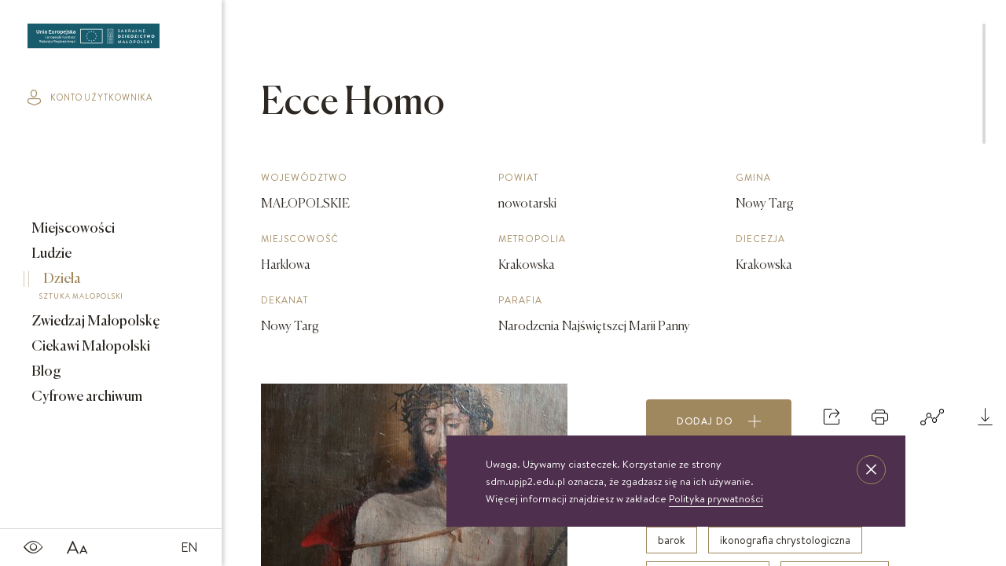

--- FILE ---
content_type: text/html; charset=UTF-8
request_url: https://sdm.upjp2.edu.pl/dziela/ecce-homo-18
body_size: 23656
content:
<!DOCTYPE html>
<html lang="pl">
	<head>
				<title>
			Sakralne Dziedzictwo Małopolski
		</title>

		<meta charset="UTF-8">
		<meta name="viewport" content="width=device-width, user-scalable=no, initial-scale=1.0, maximum-scale=1.0, minimum-scale=1.0">

						
		<meta name="title" content="">
		<meta name="description" content="">
		<meta name="keywords" content="">

		<link rel="stylesheet" href="/assets/css/bundle.css?v=1769073409" media="screen">
		<link rel="stylesheet" href="/frontEnd/dev/css/print.css" media="print">
				
					<meta name="google-site-verification" content="c13ytJgTCmKzCkWrbC3O-FwONBb241cav4LO55FeVa4" />
<!-- Google Tag Manager -->
<script>(function(w,d,s,l,i){w[l]=w[l]||[];w[l].push({'gtm.start':
new Date().getTime(),event:'gtm.js'});var f=d.getElementsByTagName(s)[0],
j=d.createElement(s),dl=l!='dataLayer'?'&l='+l:'';j.async=true;j.src=
'https://www.googletagmanager.com/gtm.js?id='+i+dl;f.parentNode.insertBefore(j,f);
})(window,document,'script','dataLayer','GTM-NKS8XQJ');</script>
<!-- End Google Tag Manager -->
			</head>
	<body   class="theme-sdm">
		
		<div class="flex-container">
			<header class="main-menu main-menu--page">
				<nav class="main-menu__nav nav nav--icons icons">
			<a href="/en" class="nav__link">
			EN
		</a>
		<a class="nav__link">
		<span>SDM_CHANGE_FONT</span>
		<i class="icon-font"></i>
	</a>
	<a class="nav__link">
		<span>SDM_CONTRAST</span>
		<i class="icon-contrast"></i>
	</a>
</nav>
<a href="/" class="main-menu__logo">
			<img src="/assets/images/logo_sdm.svg" alt="SDM_LOGO">
	</a>
<div class="main-menu__menu-trigger">
	<span></span>
	<span></span>
	<span></span>
</div>
<nav class="main-menu__nav nav nav--end">
			<a href="/ciekawi-malopolski" class="nav__link btn nav__btn">
			Scenariusze lekcyjne
			<i class="icon-arrow-right"></i>
		</a>
		<a class="nav__link control" href="#">
		<div class="btn-material"></div>
		<span>SDM_SEARCH_BUTTON</span>
		<i class="icon-search icon-material-search"></i>
	</a>
		<a class="nav__link" href="/profil-uzytkownika/zaloguj">
		<span>SDM_PROFILE</span>
		<i class="icon-profile"></i>
	</a>

</nav>

<i class="st-search__icon icon-close"></i>
<form action="/pl/search/previewAjax" class="sticky__search st-search search-input" data-id="search-form">
    <label for="search">Zacznij pisać</label>
    <input class="input-search st-search__input" id="search" type="text" data-id="search-btn" placeholder="Zacznij pisać">
</form>
<input type="hidden" value="/pl/search/moreAjax" data-id="search-more-url" />

<nav class="main-menu__sticky sticky">
	<a class="sticky__item" href="/miejscowosci">
		Miejscowości
	</a>
	<a class="sticky__item" href="/ludzie">
		Ludzie
	</a>
	<a class="sticky__item" href="/dziela">
		Dzieła
	</a>
			<a class="sticky__item" href="/zwiedzaj-malopolske">
			Zwiedzaj Małopolskę
		</a>
		<a class="sticky__item" href="/ciekawi-malopolski">
			Ciekawi Małopolski
		</a>
		<a class="sticky__item" href="/obiekty-archiwalne">
			Cyfrowe archiwum
		</a>
	
	<a class="sticky__item sticky__item--icon nav__link control">
		<div class="btn-material"></div>
		<span>SDM_SEARCH_BUTTON</span>
		<i class="icon-search icon-material-search"></i>
	</a>
	<a class="sticky__item sticky__item--icon" href="/profil-uzytkownika/zaloguj">
		<span>SDM_PROFILE</span>
		<i class="icon-profile"></i>
	</a>
</nav>

<div class="search-results scrolled" data-id="search-results">
    <div class="container">
        <div class="loader hidden" data-id="preview-loader">
            <div class="pswp__preloader__icn">
                <div class="pswp__preloader__cut">
                    <div class="pswp__preloader__donut"></div>
                </div>
            </div>
        </div>
        <div class="categories" data-id="search-categories"></div>
        <div class="grid grid--flex" data-id="search-content"></div>
        <div class="loader hidden" data-id="more-loader">
            <div class="pswp__preloader__icn">
                <div class="pswp__preloader__cut">
                    <div class="pswp__preloader__donut"></div>
                </div>
            </div>
        </div>
    </div>
</div>
			</header>

			<div class="sidebar">
				<a class="sidebar__logo" href="/">
											<img src="/assets/images/logo_sdm.svg" alt="SDM_LOGO">
									</a>
								<a href="/profil-uzytkownika/zaloguj" class="sidebar__login">
					<i class="icon-profile"></i>
					konto użytkownika
				</a>
								<nav class="sidebar__menu menu">
					<a href="/miejscowosci" class="menu__item">
						Miejscowości
													<span class="menu__subtitle">
								MAŁOPOLSKIE MIEJSCOWOŚCI
							</span>
											</a>
					<a href="/ludzie" class="menu__item">
						Ludzie
													<span class="menu__subtitle">
								LUDZIE ZWIĄZANI Z MAŁOPOLSKĄ
							</span>
											</a>
					<a href="/dziela" class="menu__item active">
						Dzieła
													<span class="menu__subtitle">
								SZTUKA MAŁOPOLSKI
							</span>
											</a>
											<a href="/zwiedzaj-malopolske" class="menu__item">
							Zwiedzaj Małopolskę
															<span class="menu__subtitle">
									TRASY WYCIECZEK
								</span>
													</a>
						<a href="/ciekawi-malopolski" class="menu__item">
							Ciekawi Małopolski
															<span class="menu__subtitle">
									SCENARIUSZE LEKCYJNE
								</span>
													</a>
						<a href="/blog" class="menu__item">
							Blog
															<span class="menu__subtitle">
									AKTUALNOŚCI I CIEKAWOSTKI
								</span>
													</a>
						<a href="/obiekty-archiwalne" class="menu__item">
							Cyfrowe archiwum
															<span class="menu__subtitle">
									ARCHIDIECEZJI KRAKOWSKIEJ
								</span>
													</a>
									</nav>
				<nav class="sidebar__icons s-icons">
					<a class="s-icons__item">
						<i class="icon-contrast"></i>
					</a>
					<a class="s-icons__item">
						<i class="icon-font"></i>
					</a>
					


        <a class="s-icons__item s-icons__item--lang" href="/en/works/ecce-homo-19">EN</a>				</nav>
			</div>

			<div class="content scrolled
" data-id="content"> 	<div class="overlay">
    <div class="modal modal--add">
        <i class="modal__close icon-close"></i>

            <div class="share-buttons modal__wrap" data-id="share-container">
                                <h4 class="h4 detail-page__heading-md">
                    Udostępnij
                </h4>
                <div
                    class="share-buttons__inner grid--flex">
                                        <a class="twitter-share-button share-buttons__item" href="https://twitter.com/intent/tweet" data-url="https://sdm.upjp2.edu.pl/dziela/ecce-homo-18" data-text="Ecce Homo" data-lang="pl">
                        Tweet
                    </a>

                                        <div id="fb-root"></div>
                    <div class="share-bar animated-block share-buttons__item">
                        <div class="fb-share-button" data-href="https://sdm.upjp2.edu.pl/dziela/ecce-homo-18" data-layout="button"></div>
                    </div>

                                        <a href="https://www.pinterest.com/pin/create/button/" data-pin-do="buttonBookmark"></a>
                </div>
            </div>


    </div>
</div>
	
<div class="overlay graph-to-print">
	<div class="modal scrolled">
		<div class="modal__wrap">
			<i class="modal__close icon-close"></i>
			<div class="modal__tree-container">
				<div class="modal__tree-parent">
					Ecce Homo
				</div>
				<div class="tree reversed">
					<ul>
						<li>
							<a href="" ><span class="empty">empty</span></a>
							<ul>
								
								
																	<li>
    <a class="child" href="#">
        Lokalizacja
    </a>
    <ul>
                    <li>
                <a class="grand-child" href="#">
                    Parafia Narodzenia Najświętszej Marii Panny
                </a>
            </li>
                            <li>
                <a class="grand-child" href="/miejscowosci/harklowa-1">
                    Harklowa
                </a>
            </li>
            </ul>
</li>
															</ul>
						</li>
					</ul>
				</div>

									<div class="tree">
						<ul>
							<li>
								<a href="" ><span class="empty">empty</span></a>
								<ul>
									
									
																			<li>
    <a class="child" href="#">
        Powiązane dzieła
    </a>
    <ul>
                    <li>
                <a class="grand-child" href="/dziela/ambona-19">
                                            <span class="modal__category">
                            ambona
                        </span>
                                        Ambona
                </a>
            </li>
                    <li>
                <a class="grand-child" href="/dziela/kosciol-narodzenia-najswietszej-marii-panny-2">
                                            <span class="modal__category">
                            kościół
                        </span>
                                        Kościół Narodzenia Najświętszej Marii Panny
                </a>
            </li>
                    <li>
                <a class="grand-child" href="/dziela/koronacja-marii-1">
                                            <span class="modal__category">
                            obraz
                        </span>
                                        Koronacja Marii
                </a>
            </li>
                    <li>
                <a class="grand-child" href="/dziela/matka-boska-bolesna-10">
                                            <span class="modal__category">
                            obraz
                        </span>
                                        Matka Boska Bolesna
                </a>
            </li>
                    <li>
                <a class="grand-child" href="/dziela/matka-boska-z-dzieciatkiem-7">
                                            <span class="modal__category">
                            obraz
                        </span>
                                        Matka Boska z Dzieciątkiem
                </a>
            </li>
                    <li>
                <a class="grand-child" href="/dziela/matka-boska-z-dzieciatkiem-8">
                                            <span class="modal__category">
                            obraz
                        </span>
                                        Matka Boska z Dzieciątkiem
                </a>
            </li>
            </ul>
</li>
																	</ul>
							</li>
						</ul>
					</div>
							</div>
			<nav class="action-icons modal__icons">
				<a class="action-icons__icon" href="" data-id="browser-print">
    <i class="icon-print"></i>
    <span class="action-icons__name">
        Drukuj
    </span>
</a>
 
			</nav>
		</div>
	</div>
</div>
																																					
	<div  class="hidden"  data-id="compare-widget">
		<div class="filters__list-trigger compare__trigger " data-id="filter-trigger">
    <span class="filters__list-trigger__title"> 
        Dodane do porównania
    </span> 
    <span class="compare__count" data-id="compare-count">
        0
    </span> 
    <i class="icon-arrow-down"></i>
</div>
<div class="filters__form compare__list">
    <ol class="ol-list boxes" data-id="compare-list">
            </ol>

    <a class="btn btn--fill btn--grey btn--center" href="/dziela/porownaj">
        Porównaj
    </a>
</div>
	</div>

	<div
		class="detail-page">
		
		<form action="/pl/works/tagIndexRedirect" method="POST" class="hidden" data-id="tag-index-redirect-form">
    <input type="hidden" name="tag_id"  data-id="redirect-tag-id" />
</form>

		<div class="flex-container flex-container--wrap-all">

			    <div class="detail-page__aside detail-page__aside--with-margin slider-wrapper order-1">
        <div class="slider lightbox" data-name="one">
                            <figure class="slider__item">
                    <a href="https://sdm.upjp2.edu.pl/synchronized/Work/5a8eddfadff955812d0b3582/WorkImage/5b4c774c5dec039ada3e4b0e/5b4c774c5dec039ada3e4b0e.jpg?rand=1769073409"  data-type="image">
                        <img class="tns-lazy-img" 
                            src="https://sdm.upjp2.edu.pl/synchronized/Work/5a8eddfadff955812d0b3582/WorkImage/5b4c774c5dec039ada3e4b0e/5b4c774c5dec039ada3e4b0e_detailSlider.jpg?rand=1769073409"
                            data-src="https://sdm.upjp2.edu.pl/synchronized/Work/5a8eddfadff955812d0b3582/WorkImage/5b4c774c5dec039ada3e4b0e/5b4c774c5dec039ada3e4b0e_detailSlider.jpg?rand=1769073409" 
                            alt="Zdjęcie nr 1: Obraz w kształcie stojącego prostokąta zamkniętego łukiem półkolistym. W centrum kompozycji przedstawiony Chrystus w typie Ecce Homo. Postać ukazana w pozycji stojącej, frontalnie z głową zwróconą nieznacznie w prawo. Ręce skrzyżowane na wysokości bioder, w prawej dłoni trzyma trzcinę. Chrystus przedstawiony jako młody mężczyzna o pociągłej twarzy, długich brązowych włosach i krótkim zaroście. Wzrok skierowany w dół. Na głowie Zbawiciela umieszczona cierniowa korona, a wokół niej świetlisty nimb. Tors nagi, wokół bioder udrapowane białe perizonium, na ramiona luźno narzucony czerwony płaszcz. Na drugim planie, z lewej strony kompozycji ukazany kamienny postument zwieńczony profilowanym gzymsem. Tło jednolite, ciemnobrązowe. " 
                            width="390"
                            height="427"
                        >
                    </a>
        
                </figure>
                            <figure class="slider__item">
                    <a href="https://sdm.upjp2.edu.pl/synchronized/Work/5a8eddfadff955812d0b3582/WorkImage/5b4c774ccba51d9ac777383f/5b4c774ccba51d9ac777383f.jpg?rand=1769073409"  data-type="image">
                        <img class="tns-lazy-img" 
                            src="[data-uri]"
                            data-src="https://sdm.upjp2.edu.pl/synchronized/Work/5a8eddfadff955812d0b3582/WorkImage/5b4c774ccba51d9ac777383f/5b4c774ccba51d9ac777383f_detailSlider.jpg?rand=1769073409" 
                            alt="Zdjęcie nr 2: Obraz w kształcie stojącego prostokąta zamkniętego łukiem półkolistym. W centrum kompozycji przedstawiony Chrystus w typie Ecce Homo. Postać ukazana w pozycji stojącej, frontalnie z głową zwróconą nieznacznie w prawo. Ręce skrzyżowane na wysokości bioder, w prawej dłoni trzyma trzcinę. Chrystus przedstawiony jako młody mężczyzna o pociągłej twarzy, długich brązowych włosach i krótkim zaroście. Wzrok skierowany w dół. Na głowie Zbawiciela umieszczona cierniowa korona, a wokół niej świetlisty nimb. Tors nagi, wokół bioder udrapowane białe perizonium, na ramiona luźno narzucony czerwony płaszcz. Na drugim planie, z lewej strony kompozycji ukazany kamienny postument zwieńczony profilowanym gzymsem. Tło jednolite, ciemnobrązowe. " 
                            width="390"
                            height="427"
                        >
                    </a>
        
                </figure>
                            <figure class="slider__item">
                    <a href="https://sdm.upjp2.edu.pl/synchronized/Work/5a8eddfadff955812d0b3582/WorkImage/5b4c774c1051a19af8ec7009/5b4c774c1051a19af8ec7009.jpg?rand=1769073409"  data-type="image">
                        <img class="tns-lazy-img" 
                            src="[data-uri]"
                            data-src="https://sdm.upjp2.edu.pl/synchronized/Work/5a8eddfadff955812d0b3582/WorkImage/5b4c774c1051a19af8ec7009/5b4c774c1051a19af8ec7009_detailSlider.jpg?rand=1769073409" 
                            alt="Zdjęcie nr 3: Obraz w kształcie stojącego prostokąta zamkniętego łukiem półkolistym. W centrum kompozycji przedstawiony Chrystus w typie Ecce Homo. Postać ukazana w pozycji stojącej, frontalnie z głową zwróconą nieznacznie w prawo. Ręce skrzyżowane na wysokości bioder, w prawej dłoni trzyma trzcinę. Chrystus przedstawiony jako młody mężczyzna o pociągłej twarzy, długich brązowych włosach i krótkim zaroście. Wzrok skierowany w dół. Na głowie Zbawiciela umieszczona cierniowa korona, a wokół niej świetlisty nimb. Tors nagi, wokół bioder udrapowane białe perizonium, na ramiona luźno narzucony czerwony płaszcz. Na drugim planie, z lewej strony kompozycji ukazany kamienny postument zwieńczony profilowanym gzymsem. Tło jednolite, ciemnobrązowe. " 
                            width="390"
                            height="427"
                        >
                    </a>
        
                </figure>
                            <figure class="slider__item">
                    <a href="https://sdm.upjp2.edu.pl/synchronized/Work/5a8eddfadff955812d0b3582/WorkImage/5b4c774c9b3a190f5273e7cb/5b4c774c9b3a190f5273e7cb.jpg?rand=1769073409"  data-type="image">
                        <img class="tns-lazy-img" 
                            src="[data-uri]"
                            data-src="https://sdm.upjp2.edu.pl/synchronized/Work/5a8eddfadff955812d0b3582/WorkImage/5b4c774c9b3a190f5273e7cb/5b4c774c9b3a190f5273e7cb_detailSlider.jpg?rand=1769073409" 
                            alt="Zdjęcie nr 4: Obraz w kształcie stojącego prostokąta zamkniętego łukiem półkolistym. W centrum kompozycji przedstawiony Chrystus w typie Ecce Homo. Postać ukazana w pozycji stojącej, frontalnie z głową zwróconą nieznacznie w prawo. Ręce skrzyżowane na wysokości bioder, w prawej dłoni trzyma trzcinę. Chrystus przedstawiony jako młody mężczyzna o pociągłej twarzy, długich brązowych włosach i krótkim zaroście. Wzrok skierowany w dół. Na głowie Zbawiciela umieszczona cierniowa korona, a wokół niej świetlisty nimb. Tors nagi, wokół bioder udrapowane białe perizonium, na ramiona luźno narzucony czerwony płaszcz. Na drugim planie, z lewej strony kompozycji ukazany kamienny postument zwieńczony profilowanym gzymsem. Tło jednolite, ciemnobrązowe. " 
                            width="390"
                            height="427"
                        >
                    </a>
        
                </figure>
                            <figure class="slider__item">
                    <a href="https://sdm.upjp2.edu.pl/synchronized/Work/5a8eddfadff955812d0b3582/WorkImage/5b4c774d784d5b9aec40126b/5b4c774d784d5b9aec40126b.jpg?rand=1769073409"  data-type="image">
                        <img class="tns-lazy-img" 
                            src="[data-uri]"
                            data-src="https://sdm.upjp2.edu.pl/synchronized/Work/5a8eddfadff955812d0b3582/WorkImage/5b4c774d784d5b9aec40126b/5b4c774d784d5b9aec40126b_detailSlider.jpg?rand=1769073409" 
                            alt="Zdjęcie nr 5: Obraz w kształcie stojącego prostokąta zamkniętego łukiem półkolistym. W centrum kompozycji przedstawiony Chrystus w typie Ecce Homo. Postać ukazana w pozycji stojącej, frontalnie z głową zwróconą nieznacznie w prawo. Ręce skrzyżowane na wysokości bioder, w prawej dłoni trzyma trzcinę. Chrystus przedstawiony jako młody mężczyzna o pociągłej twarzy, długich brązowych włosach i krótkim zaroście. Wzrok skierowany w dół. Na głowie Zbawiciela umieszczona cierniowa korona, a wokół niej świetlisty nimb. Tors nagi, wokół bioder udrapowane białe perizonium, na ramiona luźno narzucony czerwony płaszcz. Na drugim planie, z lewej strony kompozycji ukazany kamienny postument zwieńczony profilowanym gzymsem. Tło jednolite, ciemnobrązowe. " 
                            width="390"
                            height="427"
                        >
                    </a>
        
                </figure>
                    </div>
        <div class="slider-tools">
            <ul class="thumbnails slider-thumbnails-one">
                                    <li class="thumbnails__item">
                        <img src="https://sdm.upjp2.edu.pl/synchronized/Work/5a8eddfadff955812d0b3582/WorkImage/5b4c774c5dec039ada3e4b0e/5b4c774c5dec039ada3e4b0e_detailThumb.jpg?rand=1769073409" alt="" width="75" height="75">
                    </li>
                                    <li class="thumbnails__item">
                        <img src="https://sdm.upjp2.edu.pl/synchronized/Work/5a8eddfadff955812d0b3582/WorkImage/5b4c774ccba51d9ac777383f/5b4c774ccba51d9ac777383f_detailThumb.jpg?rand=1769073409" alt="" width="75" height="75">
                    </li>
                                    <li class="thumbnails__item">
                        <img src="https://sdm.upjp2.edu.pl/synchronized/Work/5a8eddfadff955812d0b3582/WorkImage/5b4c774c1051a19af8ec7009/5b4c774c1051a19af8ec7009_detailThumb.jpg?rand=1769073409" alt="" width="75" height="75">
                    </li>
                                    <li class="thumbnails__item">
                        <img src="https://sdm.upjp2.edu.pl/synchronized/Work/5a8eddfadff955812d0b3582/WorkImage/5b4c774c9b3a190f5273e7cb/5b4c774c9b3a190f5273e7cb_detailThumb.jpg?rand=1769073409" alt="" width="75" height="75">
                    </li>
                                    <li class="thumbnails__item">
                        <img src="https://sdm.upjp2.edu.pl/synchronized/Work/5a8eddfadff955812d0b3582/WorkImage/5b4c774d784d5b9aec40126b/5b4c774d784d5b9aec40126b_detailThumb.jpg?rand=1769073409" alt="" width="75" height="75">
                    </li>
                            </ul>
            <ul class="controls slider-controls-one">
                <li class="controls__arrow controls__arrow--prev">
                    <i class='icon-arrow-left'></i>
                </li>
                <li class="controls__arrow controls__arrow--next">
                    <i class='icon-arrow-right'></i>
                </li>
            </ul>
        </div>
    </div>

			<div class="detail-page__main order-3">
				<h1 class="h2 detail-page__heading-lg">
					Ecce Homo
				</h1>
				<div class="data-section">
    
            <div class="data-section__col data-section__col--one-3">
            <h6 class="data-section__subtitle subtitle">
                Województwo
            </h6>
            <h5 class="data-section__title title">MAŁOPOLSKIE</h5>
        </div>
    
            <div class="data-section__col data-section__col--one-3">
            <h6 class="data-section__subtitle subtitle">
                Powiat
            </h6>
            <h5 class="data-section__title title">nowotarski</h5>
        </div>
    
            <div class="data-section__col data-section__col--one-3">
            <h6 class="data-section__subtitle subtitle">
                Gmina
            </h6>
            <h5 class="data-section__title title">Nowy Targ</h5>
        </div>
    
           
        <div class="data-section__col data-section__col--one-3">
            <h6 class="data-section__subtitle subtitle">
                Miejscowość
            </h6>
            <h5 class="data-section__title title">
                <a href="/miejscowosci/harklowa-1">
                    Harklowa
                </a>
            </h5>
        </div>
    
        
        <div class="data-section__col data-section__col--one-3">
            <h6 class="data-section__subtitle subtitle">
                Metropolia
            </h6>
            <h5 class="data-section__title title"> Krakowska</h5>
        </div>
    
             
        <div class="data-section__col data-section__col--one-3">
            <h6 class="data-section__subtitle subtitle">
                Diecezja
            </h6>
            <h5 class="data-section__title title">Krakowska</h5>
        </div>
    
           
        <div class="data-section__col data-section__col--one-3">
            <h6 class="data-section__subtitle subtitle">
                Dekanat
            </h6>
            <h5 class="data-section__title title">Nowy Targ</h5>
        </div>
    
            <div class="data-section__col data-section__col--one-3">
            <h6 class="data-section__subtitle subtitle">
                Parafia
            </h6>
            <h5 class="data-section__title title">Narodzenia Najświętszej Marii Panny</h5>
        </div>
    
    </div>
			</div>

			<!--</div>-->
			<!--<div class="flex-container flex-container--wrap">-->

			<div class="detail-page__aside detail-page__aside--with-margin order-2">
				<nav class="action-icons">

					<a class="action-icons__btn btn btn--gold btn--fill" href="" data-id="user-widget-toggle">
    Dodaj do <i class="icon-plus"></i>
</a>

<div class="hidden" 
    data-widget-id="14333"
    data-widget-image="https://sdm.upjp2.edu.pl/synchronized/Work/5a8eddfadff955812d0b3582/WorkImage/5b4c774c5dec039ada3e4b0e/5b4c774c5dec039ada3e4b0e_index1.jpg?rand=1769073409"
    data-widget-location="Harklowa"
    data-widget-title="Ecce Homo"
    data-widget-object-type="Work"
    data-widget-object-page=""></div>

<a class="action-icons__icon" data-id="modal-trigger">
    <i class="icon-share"></i>
    <span class="action-icons__name">
        Udostępnij
    </span>
</a>



<a class="action-icons__icon" href="#" data-id="print-content">
    <i class="icon-print"></i>
    <span class="action-icons__name">
        Drukuj
    </span>
</a>
<a class="action-icons__icon mobile-hide" href="#" data-id="modal-trigger">
    <i class="icon-graph"></i>
    <span class="action-icons__name">
        Graf
    </span>
</a>
<a class="action-icons__icon" href="#" data-id="modal-trigger">
    <i class="icon-download"></i>
    <span class="action-icons__name">
        Pobierz
    </span>
</a>

					<div class="overlay" >
    <div class="modal modal--add">
        <i class="modal__close icon-close"></i>
        <div class="modal__wrap">
            <h4 class="h4 detail-page__heading-md">
                Wybierz format pliku
            </h4>

            <a href="" class="btn btn--fill btn--grey modal__btn" data-id="download-format" data-format="doc">
                doc
            </a>
            <a href="" class="btn btn--fill btn--gold modal__btn chosen" data-id="download-format" data-format="pdf">
                pdf
            </a>

            <h4 class="h4 detail-page__heading-md">
                Wybierz sekcje, które chcesz zawrzeć w dokumencie
            </h4>
           
            <div class="place__list__item place__list--modal__item">
                <div class="place__checkbox">
                    <input type="checkbox" id="download-all" class="custom-list__checkbox" data-id="download-all">
                    <label for="download-all">
                        <span class="color">
                            zaznacz wszystko
                        </span>
                    </label>
                </div>
                                    <div class="place__checkbox">
                        <input type="checkbox" class="custom-list__checkbox" id="localization" data-id="section-choose" data-section="localization">
                        <label for="localization">
                            LOKALIZACJA
                        </label>
                    </div>
                                    <div class="place__checkbox">
                        <input type="checkbox" class="custom-list__checkbox" id="sideColumn" data-id="section-choose" data-section="sideColumn">
                        <label for="sideColumn">
                            KOLUMNA BOCZNA
                        </label>
                    </div>
                                    <div class="place__checkbox">
                        <input type="checkbox" class="custom-list__checkbox" id="photos" data-id="section-choose" data-section="photos">
                        <label for="photos">
                            ZDJĘCIA
                        </label>
                    </div>
                                    <div class="place__checkbox">
                        <input type="checkbox" class="custom-list__checkbox" id="history" data-id="section-choose" data-section="history">
                        <label for="history">
                            DZIEJE ZABYTKU
                        </label>
                    </div>
                                    <div class="place__checkbox">
                        <input type="checkbox" class="custom-list__checkbox" id="description" data-id="section-choose" data-section="description">
                        <label for="description">
                            OPIS
                        </label>
                    </div>
                                    <div class="place__checkbox">
                        <input type="checkbox" class="custom-list__checkbox" id="artisticIssuesOutline" data-id="section-choose" data-section="artisticIssuesOutline">
                        <label for="artisticIssuesOutline">
                            ZARYS PROBLEMATYKI ARTYSTYCZNEJ
                        </label>
                    </div>
                                    <div class="place__checkbox">
                        <input type="checkbox" class="custom-list__checkbox" id="preservationState" data-id="section-choose" data-section="preservationState">
                        <label for="preservationState">
                            STAN ZACHOWANIA / PRACE KONSERWATORSKIE
                        </label>
                    </div>
                                    <div class="place__checkbox">
                        <input type="checkbox" class="custom-list__checkbox" id="abstract" data-id="section-choose" data-section="abstract">
                        <label for="abstract">
                            STRESZCZENIE
                        </label>
                    </div>
                            </div>

            <input type="hidden" data-id="object-type" value="Work" />
            <input type="hidden" data-id="object-id" value="14333" />
            <input type="hidden" data-id="object-title" value="Ecce_Homo" />

            <a href="" class="btn btn--fill btn--gold modal__btn" data-id="download-object">
                Pobierz
            </a>
                    </div>
    </div>
</div>				</nav>

				<div class="data-section data-section--dc">
            <div class="tags">
            <h6 class="tags__subtitle subtitle">
                Tagi
            </h6>
                            <span class="tags__tag clickable" data-id="tag-redirect" data-tag="23">barok</span>
                            <span class="tags__tag clickable" data-id="tag-redirect" data-tag="1171">ikonografia chrystologiczna</span>
                            <span class="tags__tag clickable" data-id="tag-redirect" data-tag="82">malarstwo barokowe</span>
                            <span class="tags__tag clickable" data-id="tag-redirect" data-tag="294">malarstwo baroku</span>
                            <span class="tags__tag clickable" data-id="tag-redirect" data-tag="83">malarstwo XVIII wieku</span>
                            <span class="tags__tag clickable" data-id="tag-redirect" data-tag="70">sztuka barokowa</span>
                            <span class="tags__tag clickable" data-id="tag-redirect" data-tag="444">sztuka późnobarokowa</span>
                            <span class="tags__tag clickable" data-id="tag-redirect" data-tag="74">sztuka XVIII wieku</span>
                    </div>
    
            <div class="data-row">
            <h6 class="data-row__subtitle subtitle">
                Miejsce przechowywania
            </h6>
            <h5 class="data-row__title title">
                ołtarz główny, bramka lewa
            </h5>
        </div>
    
    
            <div class="data-row">
            <h6 class="data-row__subtitle subtitle">
                Identyfikator
            </h6>
            <h5 class="data-row__title title">
                DZIELO/20527
            </h5>
        </div>
    
    
    
            <div class="data-row">
            <h6 class="data-row__subtitle subtitle">
                Kategoria
            </h6>
            <h5 class="data-row__title title">obraz</h5>
        </div>
    
    
            <div class="data-row">
            <h6 class="data-row__subtitle subtitle">
                Ilość
            </h6>
            <h5 class="data-row__title title">
                1
            </h5>
        </div> 
    
            <div class="data-row">
            <h6 class="data-row__subtitle subtitle">
                Czas powstania
            </h6>
            <h5 class="data-row__title title">
                XVIII wiek
            </h5>
        </div>
    
    
    
    
        <div class="data-row">
        <h6 class="data-row__subtitle subtitle">
            Technika i materiał
        </h6>
        <h5 class="data-row__title title">
            olej na desce (?)
        </h5>
    </div>

    
    
    
    
    
        
    
    
            <div class="data-row">
            <h6 class="data-row__subtitle subtitle">
                Autor noty katalogowej
            </h6>
            <h5 class="data-row__title title"> Justyna Kuska</h5>
        </div>
    
            <a class="licence" href="https://creativecommons.org/publicdomain/mark/1.0/deed.pl" target="_blank">
            <i class="icon-cc"></i>Domena Publiczna
        </a>
    </div>
			</div>

			<div
				class="detail-page__main order-4">

				
				

    <div class="toggle toggle--long-text">
        <h4 class="h4 toggle__bar" data-id="toggle">
            Dzieje zabytku
            <i class="icon-arrow-down"></i>
        </h4>
        <p class="paragraph toggle__content">
            Obraz powstał zapewne w XVIII wieku i jest współczesny barokowej nastawie, w której został umieszczony.
        </p>
    </div>

    <div class="toggle toggle--long-text">
        <h4 class="h4 toggle__bar" data-id="toggle">
            Opis
            <i class="icon-arrow-down"></i>
        </h4>
        <p class="paragraph toggle__content">
            Obraz w kształcie stojącego prostokąta zamkniętego łukiem półkolistym. W centrum kompozycji przedstawiony Chrystus w typie Ecce Homo. Postać ukazana w pozycji stojącej, frontalnie z głową zwróconą nieznacznie w prawo. Ręce skrzyżowane na wysokości bioder, w prawej dłoni trzyma trzcinę. Chrystus przedstawiony jako młody mężczyzna o pociągłej twarzy, długich brązowych włosach i krótkim zaroście. Wzrok skierowany w dół. Na głowie Zbawiciela umieszczona cierniowa korona, a wokół niej świetlisty nimb. Tors nagi, wokół bioder udrapowane białe perizonium, na ramiona luźno narzucony czerwony płaszcz. Na drugim planie, z lewej strony kompozycji ukazany kamienny postument zwieńczony profilowanym gzymsem. Tło jednolite, ciemnobrązowe. 
        </p>
    </div>

    <div class="toggle toggle--long-text">
        <h4 class="h4 toggle__bar" data-id="toggle">
            Zarys problematyki artystycznej
            <i class="icon-arrow-down"></i>
        </h4>
        <p class="paragraph toggle__content">
            Obraz przedstawiający Chrystusa w typie Ecce Homo stanowi parę z wizerunkiem Matki Boskiej Bolesnej znajdującym się w prawej bramce ołtarza głównego. Oba dzieła wykonał ten sam artysta, niestety nie jest znane jego nazwisko ani dokładny czas powstania obrazu. Dzieło mogło zostać wykonane w podobnym czasie co nastawa główna w kościele w Harklowej tj. w XVIII wieku. Omawiany obraz przedstawia umęczonego Chrystusa w typie określanym w historii sztuki jako Ecce Homo (Oto człowiek). Jest to przedstawienie o charakterze pasyjnym tj. odnoszącym się do męki Chrystusa. Nazwa tematu nawiązuje do słów, jakie miał skierować do ludu żydowskiego Poncjusz Piłat po pojmaniu Chrystusa. Opis tych zdarzeń można odnaleźć w Ewangelii św. Jana: „Wówczas Piłat wziął Jezusa i kazał Go ubiczować. A żołnierze uplótłszy koronę z cierni, włożyli Mu ją na głowę i okryli Go płaszczem purpurowym. Potem podchodzili do Niego i mówili: «Witaj, Królu Żydowski!» I policzkowali Go. A Piłat ponownie wyszedł na zewnątrz i przemówił do nich:  «Oto wyprowadzam Go do was na zewnątrz, abyście poznali, że ja nie znajduję w Nim żadnej winy». Jezus więc wyszedł na zewnątrz, w koronie cierniowej i płaszczu purpurowym. Piłat rzekł do nich: «Oto Człowiek»”  (J 19, 1-6).
        </p>
    </div>

    <div class="toggle toggle--long-text">
        <h4 class="h4 toggle__bar" data-id="toggle">
            Stan zachowania / Prace konserwatorskie
        </h4>
        <p class="paragraph toggle__content">
            Dobry.
        </p>
    </div>



    <div class="toggle toggle--long-text">
        <h4 class="h4 toggle__bar" data-id="toggle">
            Streszczenie
            <i class="icon-arrow-down"></i>
        </h4>
        <p class="paragraph toggle__content">
            Nie jest znany autor dzieła ani dokładny czas jego powstania. Obraz mógł zostać wykonany w podobnym czasie co nastawa główna w kościele w Harklowej czyli w XVIII wieku. Omawiany obraz przedstawia umęczonego Chrystusa w typie określanym w historii sztuki jako Ecce Homo (Oto człowiek). Jest to przedstawienie o charakterze pasyjnym tj. odnoszącym się do męki Chrystusa.         
        </p>
    </div>

									    <div class="toggle toggle--long-text">
        <h4 class="h4 toggle__bar" data-id="toggle">
            Bibliografia
            <i class="icon-arrow-down"></i>
        </h4>
        <div class="paragraph toggle__content data-section">
                            <div class="data-section__col">
                                                            
                                        
                    <h5 class="data-section__title title">
                                                     
                            "Katalog zabytków sztuki w Polsce, t. 1: Województwo krakowskie",
                            Warszawa
                            1953
                            
                                               
                    </h5>

                                    </div>
                            <div class="data-section__col">
                                                            
                                        
                    <h5 class="data-section__title title">
                                                    Natanek Piotr,  
                            "Informator Archidiecezji Krakowskiej 2000. Parafie i kościoły",
                            Kraków
                            2000
                            
                                               
                    </h5>

                                    </div>
                            <div class="data-section__col">
                                                            
                                        
                    <h5 class="data-section__title title">
                                                    Pytel Zbigniew, Susek Mariusz,  
                            "Drewniane świątynie archidiecezji krakowskiej ",
                            Kraków
                            1999
                            
                                               
                    </h5>

                                    </div>
                            <div class="data-section__col">
                                                            
                                        
                    <h5 class="data-section__title title">
                                                    Skorupa Andrzej,  
                            "Zabytkowe kościoły Niżnego Podhala",
                            Kraków
                            2004
                            
                                               
                    </h5>

                                    </div>
                            <div class="data-section__col">
                                                            
                                        
                    <h5 class="data-section__title title">
                                                     
                            "Zabytki sztuki w Polsce. Małopolska",
                            Warszawa
                            2016
                            
                                               
                    </h5>

                                    </div>
                    </div>
    </div>
									
								
								    <div class="toggle">
        <h4 class="h4 toggle__bar" data-id="toggle">
            Inne dzieła z tego miejsca
            <i class="icon-arrow-down"></i>
        </h4>
        <div class="toggle__content">
            <div class="boxes toggle__list">
                                    <a class="boxes__box boxes__box--sm" href="/dziela/ambona-19">
                        <img class="boxes__img" src="https://sdm.upjp2.edu.pl/synchronized/Work/5761635694eef3d32613be3f/WorkImage/5b4c7a35f8477d9acd6d67ca/5b4c7a35f8477d9acd6d67ca_blockSmall.jpg?rand=1769073409" alt="Zdjęcie nr 1: Ambona zawieszona przy północnej ścianie prezbiterium z wejściem od strony zakrystii. Kosz na planie sześcioboku z dodanym uskokiem po prawej stronie, od dołu ujęty jest wydatnym półwałkiem. Podstawa stożkowata, zwężająca się ku dołowi, zakończona zwornikiem z wolutami. Kosz został zamknięty belkowaniem z wydatnym gzymsem. Zaplecek jest prostokątny, ujęty spływami wolutowymi. W jego polu prostokątna płycina zamknięta łukiem nadwieszonym. Skośnie powyżej został nadwieszony wieloboczny baldachim z glorią promienistą w podniebiu z symbolem oka Opatrzności Bożej; w polu zaplecka wycięto drzwi. Boki kosza artykułowane płycinami wypełnionymi wolutowo zwiniętym liściem akantu z rozetą. Podstawa dekorowana aplikowanymi, wywiniętymi liśćmi akantu. W partii fryzu rzeźbione uskrzydlone główki anielskie. Zaplecek oraz baldachim oplecione płaskorzeźbioną tkaniną z supłami, której podwiązane końce opadają na woluty zaplecka, formując kaskadowe fałdy. Dolna partia kosza oraz woluty zaplecka dekorowane groszkowaniem. Całość struktury malowana w kolorze brązowo-czerwonym, profilowania marmoryzowane w odcieniu ciemnoniebieskim, detal architektoniczny pozłacany i posrebrzany.">
                        <div class="boxes__content">
                                                            <h6 class="boxes__subtitle subtitle">
                                    ambona
                                </h6>
                                                        <h5 class="boxes__title title">
                                Ambona
                            </h5>
                        </div>
                    </a>
                                    <a class="boxes__box boxes__box--sm" href="/dziela/kosciol-narodzenia-najswietszej-marii-panny-2">
                        <img class="boxes__img" src="https://sdm.upjp2.edu.pl/synchronized/Work/5a6cd980b396730684ec7a97/WorkImage/5b4c77bf929d679ae6ab319e/5b4c77bf929d679ae6ab319e_blockSmall.jpg?rand=1769073409" alt="Zdjęcie nr 1: Kościół drewniany, orientowany, składający się z babińca, nawy głównej z przylegającą do niej od północy kaplicą boczną i kruchtą od południa oraz prezbiterium z zakrystią od północy. Prezbiterium i nawa w konstrukcji zrębowej, wieża, soboty i kruchta w słupowej. Kościół jednonawowy, nawa prawie kwadratowa, prezbiterium prostokątne, zamknięte prosto, oddzielone ścianą tęczową. Otwór tęczowy zamknięty łukiem dwuramiennym z biegnącą w poprzek grubą belką. Ściany gładkie, pokryte dekoracją malarską imitującą poziomo ułożone belki z uszczelniającymi je kiczkami, scenami figuralnymi, zacheuszkami i pasami ornamentalnymi. W nawie od zachodu chór muzyczny wsparty na dwóch, profilowanych słupach, z parapetem wybrzuszonym pośrodku; z dekoracją malarską o motywach geometryczno-roślinnych. Nawa i prezbiterium naryte pozornym sklepieniem z pułapami lekko zaokrąglonymi po bokach. Na całości przekrycia dekoracja malarska. W prezbiterium są to postacie aniołów wśród stylizowanych kwiatów na stropie adorujących monogram maryjny, nawę dekorują motywy roślinne. Anioły zdobią również sklepienie kaplicy. Strop babińca oraz fragmenty prezbiterium pokrywa oryginalna dekoracja patronowa złożona z motywów geometrycznych oraz figuralnych. W nawie głównej trzy okna, w prezbiterium i babińcu po dwa – od południa, kolejne do zakrystii; zamknięte łukiem dwuspadowym. Główne wejście od zachodu, drugie przez kruchtę od południa, trzecie do zakrystii. Portal południowy ostrołukowy, dekorowany ornamentem sznurowym, portal do zakrystii zamknięty łukiem w ośli grzbiet. Od zachodu kwadratowa wieża o pochyłych ścianach, z nadwieszoną izbicą, zwieńczona czteropołaciowym, ostrosłupowym hełmem gontowym. Izbica wieży oszalowana dookoła deskami zakończonymi u dołu ozdobnie wyrzynaną koronką. Od południa i wschodu soboty, czyli rodzaj podcieni,  w pozostałych miejscach gontowy kołnierz. Ściany świątyni oraz kaplicy są od zewnątrz szalowane deskami, wieża oraz przedsionek obite są gontem. Dachy i zadaszenia sobot pokryte gontem, kopuła kaplicy oraz wieżyczka na sygnaturkę pokryta blachą. ">
                        <div class="boxes__content">
                                                            <h6 class="boxes__subtitle subtitle">
                                    kościół
                                </h6>
                                                        <h5 class="boxes__title title">
                                Kościół Narodzenia Najświętszej Marii Panny
                            </h5>
                        </div>
                    </a>
                                    <a class="boxes__box boxes__box--sm" href="/dziela/koronacja-marii-1">
                        <img class="boxes__img" src="https://sdm.upjp2.edu.pl/synchronized/Work/5a93f3a11fb408eb527304c0/WorkImage/5b4c755e6ffdce9ae02bbbea/5b4c755e6ffdce9ae02bbbea_blockSmall.jpg?rand=1769073409" alt="Zdjęcie nr 1: Obraz o nieregularnym kształcie zbliżonym do równoramiennego trójkąta o silnie zaokrąglonych wierzchołkach i wklęsłej podstawie, ujący złoconą i srebrzoną akantową ramą zwieńczoną koroną w typie otwartym. Ramę dekorują dodatkowo srebrzone winne grona. W centrum kompozycji, na tle obłoków ukazana klęcząca Maria z pochyloną głową i rękami skrzyżowanymi na piersi. Przedstawiona frontalnie jako młoda, długowłosa kobieta  z głową zwróconą w trzech czwartych w lewo. Twarz owalna, policzki delikatnie zaróżowione, wzrok skierowany w dół. Maria ubrana jest w jasnoróżową suknię z długimi rękawami oraz granatowy płaszcz luźno udrapowany wokół ramion postaci. Wokół głowy widoczny świetlisty nimb. Ponad głową, ukazani po bokach Marii Chrystus (z lewej) i Bóg Ojciec (z prawej) podtrzymują dużą, złotą koronę w typie otwartym. Nieco wyżej ukazana gołębica Ducha Świętego. Chrystus siedzący na obłoku przedstawiony frontalnie z twarzą skierowaną do Marii. Prawą rękę wspiera na niebieskim globie, lewą wyciąga, podtrzymując koronę nad głową swojej matki. Zbawiciel został przedstawiony jako młody mężczyzna o długich, brązowych włosach i takim samym zaroście. Jego tors z widocznymi śladami męki jest nagi, na ramiona i plecy na luźno narzucony czerwony płaszcz. Wokół jego głowy znajduje się świetlisty nimb. Przedstawiony z prawej strony obrazu Bóg Ojciec również siedzi w obłokach, zwracając się w kierunku Marii. Lewą rękę wspiera na niebieskim globie, trzymając w niej również złote berło. Prawą wyciągniętą w bok podtrzymuje koronę ponad głową Marii. Bóg Ojciec został przedstawiony jako starzec z siwymi włosami oraz długą siwą brodą ubrany w jasnoniebieską szatę z długimi rękawami oraz żółty płaszcz. W tle obrazu widoczne obłoki rozświetlone ciepłym, brązowo-żółtym światłem. Kolorystyka obrazu ciepła, intensywna.">
                        <div class="boxes__content">
                                                            <h6 class="boxes__subtitle subtitle">
                                    obraz
                                </h6>
                                                        <h5 class="boxes__title title">
                                Koronacja Marii
                            </h5>
                        </div>
                    </a>
                                    <a class="boxes__box boxes__box--sm" href="/dziela/matka-boska-bolesna-10">
                        <img class="boxes__img" src="https://sdm.upjp2.edu.pl/synchronized/Work/5a93f69c6f5950d1ea1fb655/WorkImage/5b4c74dd1051a19af8ec688e/5b4c74dd1051a19af8ec688e_blockSmall.jpg?rand=1769073409" alt="Zdjęcie nr 1: Obraz w kształcie stojącego prostokąta zamkniętego od góry łukiem półkolistym. W centrum kompozycji ukazana stojąca frontalnie Maria ukazana w typie Matki Boskiej Bolesnej. Twarz zwrócona w trzech czwartych w prawo, ręce opuszczone wzdłuż tułowia z dłońmi rozchylonymi na boki. W pierś postaci wbite siedem mieczy o ozdobnych rękojeściach. Maria przedstawiona jako młoda kobieta o owalnej twarzy z dużymi, ciemnymi oczami i długim prostym nosem. Karnacja jasna, policzki delikatnie zaróżowione. Postać ubrana jest w jasnoróżową suknię z długimi rękawami przewiązaną w talii złotym pasem oraz zarzucony na głowę i ramiona ciemnoniebieski płaszcz. Pod szyją oraz na głowie biała chusta. Wokół głowy Marii widoczny świetlisty nimb. Tło obrazu jednolite, ciemnobrązowe. Kolorystyka ciemna, ciepła.">
                        <div class="boxes__content">
                                                            <h6 class="boxes__subtitle subtitle">
                                    obraz
                                </h6>
                                                        <h5 class="boxes__title title">
                                Matka Boska Bolesna
                            </h5>
                        </div>
                    </a>
                                    <a class="boxes__box boxes__box--sm" href="/dziela/matka-boska-z-dzieciatkiem-7">
                        <img class="boxes__img" src="https://sdm.upjp2.edu.pl/synchronized/Work/5a93eb80dff955812d0bacde/WorkImage/5b4c76dcf8477d9acd6d5e4e/5b4c76dcf8477d9acd6d5e4e_blockSmall.jpg?rand=1769073409" alt="Zdjęcie nr 1: Obraz w kształcie stojącego prostokąta zamkniętego półkolistym łukiem nadwieszonym, uskokowym. Madonna w typie Hodegetrii została przedstawiona frontalnie, w półpostaci. Głowę ma lekko zwróconą w lewo, twarz owalną, o prostych rysach, jasnej karnacji, długim, wąskim nosie, dużych oczach w jasnej oprawie i drobnych ustach. Na prawym policzku dwa równoległe, ukośnie biegnące nacięcia. Maria ubrana jest w jasnoczerwoną suknię ze złoconym galonem pod szyją oraz dekorowany wzorami floralnymi ciemnoniebieski płaszcz ze złotą lamówką osłaniający głowę, ręce i korpus. Na szyi ma zawieszony podwójny sznur pereł ze złotym krzyżykiem, na głowie złotą koronę w typie otwartym, wysadzaną kamieniami szlachetnymi, z czerwonym wypełnieniem. Prawą ręką wskazuje na trzymane na lewej ręce siedzące Dzieciątko. Jezus jest zwrócony w trzech czwartych w prawo. Głowę ma lekko odchyloną na lewy bark, twarz owalną, o jasnej cerze i delikatnych rysach. Długie, brązowe, falowane włosy opadają mu na ramiona i plecy. Jest ubrany w czerwoną tunikę z wąskimi rękawami i złotymi obszyciami. Na głowie ma koronę w typie otwartym, wysadzaną szlachetnymi kamieniami z czerwonym wypełnieniem. Lewą ręką podtrzymuje księgę w oprawie ze złotym napisem IHS i zapięciami, prawą unosi w geście błogosławieństwa. Wokół głów postaci promieniste nimby i gwiazdki. Tło jednolite, szare. W górnej partii obrazu płaskorzeźbiony, ażurowy ornament stylizowanej wici roślinnej z okiem opatrzności Bożej w promienistej glorii pośrodku. Kolorystyka intensywna, mocne kontrasty kolorystyczne. Obraz ujęty złoconą, profilowaną ramą. ">
                        <div class="boxes__content">
                                                            <h6 class="boxes__subtitle subtitle">
                                    obraz
                                </h6>
                                                        <h5 class="boxes__title title">
                                Matka Boska z Dzieciątkiem
                            </h5>
                        </div>
                    </a>
                                    <a class="boxes__box boxes__box--sm" href="/dziela/matka-boska-z-dzieciatkiem-8">
                        <img class="boxes__img" src="https://sdm.upjp2.edu.pl/synchronized/Work/5a93ef2d296792dd6814745d/WorkImage/5b4c765d5dec039ada3e486f/5b4c765d5dec039ada3e486f_blockSmall.jpg?rand=1769073409" alt="Zdjęcie nr 1: Obraz w kształcie stojącego prostokąta o wklęsłych górnych narożach. Madonna w typie Hodegetrii, przedstawiona frontalnie, w półpostaci. Głowa zwrócona lekko w lewo, twarz pociągła, o wyrazistych rysach, ciemnej karnacji, długim nosie, dużych oczach i drobnych ustach, na prawym policzku dwa równoległe, ukośnie biegnące nacięcia. Maria ubrana w jasnoróżową suknię ze złotym wykończeniem pod szyją oraz granatowy płaszcz zdobiony motywami floralnymi, osłaniający również głowę i ramiona. Na szyi krótki, złoty naszyjnik z ozdobną przywieszką w kształcie soczewki. Na głowie złota korona wysadzana kamieniami szlachetnymi, z pałąkiem łączącym parę kwiatonów. Prawa ręka wskazuje na trzymane na lewej ręce siedzące Dzieciątko Jezus zwrócone w trzech czwartych w prawo, z głową przechyloną na lewe ramię. Twarz ma owalną, o bladej cerze i wyrazistych rysach. Włosy w kolorze ciemnego blondu, kręcone, opadające na ramiona i kark. Jezus ubrany jest w czerwoną tunikę z szerokimi rękawami i dekoracyjnym, złoconym wykończeniem pod szyją. Od pasa w dół okryty jest złotym płaszczem. Lewą rączką podtrzymuje księgę w oprawie z ozdobnymi okuciami i zapięciami, prawą ma uniesioną w geście błogosławieństwa. Wokół głów postaci promieniste nimby. Tło jednolite, ciemne. Kolorystyka utrzymana w ciemnej tonacji, wąska gama barw, silny światłocień wydobywa partie ciała. ">
                        <div class="boxes__content">
                                                            <h6 class="boxes__subtitle subtitle">
                                    obraz
                                </h6>
                                                        <h5 class="boxes__title title">
                                Matka Boska z Dzieciątkiem
                            </h5>
                        </div>
                    </a>
                            </div>
        </div>
    </div>
								
				        
    <div class="toggle">
        <h4 class="h4 toggle__bar" data-id="toggle">
            Podobne dzieła 
            <i class="icon-arrow-down"></i>
        </h4>
        <div class="toggle__content ">       
            <div class="subcategories">
                                    <h4 class="h4 subcategories__tab active" data-id="tab" data-tab="title">
                        Po tytule  
                    </h4>
                                    
                                    <h4 class="h4 subcategories__tab " data-id="tab" data-tab="category">
                        Po kategorii 
                    </h4>
                                                    
                                    <h4 class="h4 subcategories__tab " data-id="tab" data-tab="tags">
                        Po tagach 
                    </h4>
                                    
                                    <h4 class="h4 subcategories__tab " data-id="tab" data-tab="material-technique">
                        Po technice i materiale 
                    </h4>
                            </div>

                            <div class="grid grid--flex" data-tab-content="title" data-id="tab-content">
            <a class="grid__item toggle__box" href="/dziela/chrystus-ecce-homo">
            <figure class="grid__figure">
                <img src="https://sdm.upjp2.edu.pl/synchronized/Work/59a3ee80ed050f099cb91a02/WorkImage/5c35f37f2fbc5b6dd55a5e55/5c35f37f2fbc5b6dd55a5e55_home.jpg?rand=1769073409" alt="Zdjęcie nr 1: Obraz w kształcie stojącego prostokąta ujęty jest profilowaną, złoconą i polichromowaną w odcieniu ciemnej czerwieni ramą, zawiera wizerunek Jezusa w typie Ecce Homo. Jezus ukazany jest na wprost, w półpostaci. Zwróconą w trzech czwartych w lewo, przechyloną w bok głowę charakteryzuje owalna twarz o sumarycznie opracowanych rysach, wyraziście zaznaczonych oczach, zwłaszcza dolnych powiekach, szerokich łukach brwiowych, długim prostym nosie, wyraźnym wykroju ciemnych ust. Dodatkowo cechują ją światłocieniowo zaznaczone policzki oraz krótki, dwudzielny, ciemnobrązowy zarost. Długie, skręcone w rurkowe pukle włosy wspierają się na barkach. Częściowo odsłonięty tors Jezusa charakteryzuje sumaryczny modelunek muskulatury oraz zarysu żeber. Na ramiona nałożony jest związany na klatce piersiowej niebieskim troczkiem i przewieszony przez przedramiona czerwony płaszcz. Skrzyżowane w nadgarstkach ręce związane są sznurem. W prawej dłoni Jezus trzyma pojedynczą trzcinę. Głowę wieńczy korona cierniowa i okala promienisty nimb. Na twarzy, szyi, torsie i rękach widoczne są drobne stróżki krwi. Tło przedstawienia jest jednolite, utrzymane w odcieniu ciemnej zieleni. Obraz charakteryzuje intensywna, nasycona kolorystyka. 
U dołu napis „ECCE HOMO”.

">
            </figure>
                            <span class="grid__category">
                    obraz
                </span>
                        <h4 class="h4 grid__title">
                Chrystus Ecce Homo
            </h4>
        </a>
            <a class="grid__item toggle__box" href="/dziela/chrystus-w-typie-ecce-homo-ze-sw-janem-kantym-i-sw-andrzejem-bobola">
            <figure class="grid__figure">
                <img src="https://sdm.upjp2.edu.pl/synchronized/Work/576163b994eef3d32613c556/WorkImage/5b9f54563d53bf067b8e8146/5b9f54563d53bf067b8e8146_home.jpg?rand=1769073409" alt="Zdjęcie nr 1: Trzy obrazy w kształcie stojącego prostokąta w prostych, drewnianych i złoconych ramach połączone w tryptyk za pomocą większej drewnianej ramy zwieńczonej złoconym ornamentem roślinnym oraz krzyżem. Analogiczny ornament w dolnej części ramy. W centrum umieszczony obraz przedstawiający Chrystusa w typie Ecce Homo. Postać ukazana frontalnie, w popiersiu z uniesioną lekko ku górze głową zwieńczoną koroną cierniową. Wokół głowy świetlisty nimb. Twarz pociągła, szczupła okolona długimi włosami oraz ciemnym zarostem. Wzrok skierowany ku górze, na twarzy widoczne krople krwi. Chrystus ubrany w czerwony płaszcz. Tło obrazu jednolite, ciemne. Po bokach wizerunku Chrystusa umieszczone dwa mniejsze obrazy przedstawiające św. Jana Kantego (z lewej) i św. Andrzeja Bobolę (z prawej). Święty Jan Kanty ukazany w popiersiu z ciałem zwróconym w trzech czwartych w lewo. Wyobrażony jako starszy mężczyzna z siwymi włosami, z łysiną ponad czołem i krótką, siwą brodą. Ubrany w płaszcz z gronostajowym kołnierzem; w prawej ręce trzyma krzyż. Wokół głowy postaci przedstawiony świetlisty nimb. Tło obrazu jednolite, ciemne. Święty Andrzej Bobola ukazany w popiersiu w trzech czwartych zwrócony w prawo. Przedstawiony jako dojrzały mężczyzna o lekko siwych włosach i krótkiej brodzie, ubrany w czarny habit jezuicki. Wzrok skierowany ku górze. Wokół głowy świetlisty nimb. Tło obrazu jednolite, ciemne.">
            </figure>
                            <span class="grid__category">
                    obraz
                </span>
                        <h4 class="h4 grid__title">
                Chrystus w typie Ecce Homo ze św. Janem Kantym i św. Andrzejem Bobolą
            </h4>
        </a>
            <a class="grid__item toggle__box" href="/dziela/ecce-homo">
            <figure class="grid__figure">
                <img src="https://sdm.upjp2.edu.pl/synchronized/Work/5761641994eef3d32613cba2/WorkImage/5d78e1619711220f40c9ca14/5d78e1619711220f40c9ca14_home.jpg?rand=1769073409" alt="Zdjęcie nr 1: Obraz w kształcie stojącego prostokąta. W jego centrum frontalnie ukazany Chrystus w ujęciu do pasa. Głowa postaci zwrócona w lewo, wzrok skierowany do góry. Twarz szczupła z delikatnym zarostem, oczy duże, ciemne, długi, prosty nos, usta wydatne. Włosy długie, ciemne, delikatnie falowane, zaczesane do tyłu, opadają w puklach na barki postaci. Na głowie korona cierniowa. Tors Jezusa jest nagi, plecy ma okryte czerwonym płaszczem. Płaszcz z prawej strony opada w dół, z lewej owinięty jest wokół łokcia prawej ręki. Ręce Chrystusa opuszczone w dół, skrzyżowane i związane sznurem na wysokości nadgarstków. Dłonie nie są niewidoczne.  Na wysokości pasa, między skrzyżowanymi nadgarstkami, widoczny fragment białego perizonium. Chrystus trzyma w rękach zieloną łodygę pałki, z trzema liśćmi, zakończoną brązową kolbą. Łodyga opiera się o jego lewe ramię. Tło przedstawienia brązowe,  rozświetlone wokół głowy Chrystusa nimbem. Obraz ujęty profilowaną, złoconą ramą dekorowaną ornamentem roślinnym.">
            </figure>
                            <span class="grid__category">
                    obraz
                </span>
                        <h4 class="h4 grid__title">
                Ecce Homo
            </h4>
        </a>
            <a class="grid__item toggle__box" href="/dziela/ecce-homo-1">
            <figure class="grid__figure">
                <img src="https://sdm.upjp2.edu.pl/synchronized/Work/5a3abb5be537782b344f0ec1/WorkImage/5cf66aa8440df8329713cb0c/5cf66aa8440df8329713cb0c_home.jpg?rand=1769073409" alt="Zdjęcie nr 1: Obraz w kształcie stojącego prostokąta zamkniętego łukiem nadwieszonym, ujęty profilowaną, srebrzoną ramą. Przedstawienie Chrystusa w półpostaci, zwróconego w trzech czwartych w prawo z lewą skierowaną w lewo, z rękami skrzyżowanymi na wysokości pasa, w których trzyma gałązkę trzciny. Twarz podłużna o wyrazistych, pociągłych rysach, z krótkim, brązowym zarostem. Włosy długie, falowane, opadające na plecy i ramiona. Kolorystyka ciała w odcieniu bladosinym. Na głowie cierniowa korona. Na czole, szyi, ramionach i klatce piersiowej drobne krople krwi. Biodra przewiązane białym perizonium, plecy osłonięte ciemnoczerwonym płaszczem związanym na klatce piersiowej, przewieszonym przez prawą rękę. Skrzyżowane ręce związane sznurem w nadgarstkach. Tło ciemnobrązowe, wokół głowy świetlisty nimb. Kolorystyka o delikatnym nasyceniu, w stonowanej tonacji.  
">
            </figure>
                            <span class="grid__category">
                    obraz
                </span>
                        <h4 class="h4 grid__title">
                Ecce Homo
            </h4>
        </a>
            <a class="grid__item toggle__box" href="/dziela/ecce-homo-2">
            <figure class="grid__figure">
                <img src="https://sdm.upjp2.edu.pl/synchronized/Work/5761650d94eef3d32613d9fc/WorkImage/5bbc81b08e5c435166446366/5bbc81b08e5c435166446366_home.jpg?rand=1769073409" alt="Zdjęcie nr 1: Rzeźba przedstawia Jezusa w typie Ecce Homo, po biczowaniu, ze śladami męki, siedzącego na kamieniu z rękami złożonymi na lewym udzie. Zbawiciel z bolesnym wyrazem twarzy zwraca wzrok ku górze, ma owalną twarz, duże, jasne oczy otoczone opuchniętymi powiekami spoglądające spod uniesionych brwi, wąski nos oraz niewielkie, nieznacznie rozchylone usta. Twarz okala ciemny zarost, spod korony cierniowej nałożonej na długie, opadające na ramiona ciemne włosy spływają strużki krwi. W prawej dłoni związanych sznurem rąk trzyma trzcinę, lewą stopę opiera na kamieniu, prawą na ziemi. Spod okrywającego jego plecy i nogi, związanego pod szyją purpurowego, podbitego złotem płaszcza widać nagi, umięśniony tors.">
            </figure>
                            <span class="grid__category">
                    rzeźba
                </span>
                        <h4 class="h4 grid__title">
                Ecce Homo
            </h4>
        </a>
            <a class="grid__item toggle__box" href="/dziela/ecce-homo-32">
            <figure class="grid__figure">
                <img src="https://sdm.upjp2.edu.pl/synchronized/Work/59380c025759523ce6000fe9/WorkImage/5feb23a4bc21ff4e6c21bc06/5feb23a4bc21ff4e6c21bc06_home.jpg?rand=1769073409" alt="Zdjęcie nr 1: Obraz w formie stojącego prostokąta. W centrum Chrystus ukazany do bioder, zwrócony w trzech czwartych w prawo, ze skrzyżowanymi z przodu dłońmi, związanymi w nadgarstkach powrozem; w lewej dłoni trzyma trzcinę. Twarz ma kwadratową, o zaróżowionych policzkach, dużych, migdałowatych oczach, lekko garbatym nosie i pełnych ustach; okoloną krótką, puszystą brodą oraz brązowymi, lekko kręconymi włosami, opadającymi na ramiona. Na głowie ma koronę cierniową, spod której spływają strużki krwi. Chrystus w partii bioder przewiązany białym, drapowanym perizonium, na prawe ramię ma narzucony czerwony płaszcz. Ma odsłonięty, muskularny tors. Postać ukazana na brązowym tle, rozjaśnionym wokół jej głowy. Obraz ujęty czarną, prostą ramą. ">
            </figure>
                            <span class="grid__category">
                    obraz
                </span>
                        <h4 class="h4 grid__title">
                Ecce Homo
            </h4>
        </a>
    </div>
                            
                            <div class="grid grid--flex hidden" data-tab-content="category" data-id="tab-content">
            <a class="grid__item toggle__box" href="/dziela/adoracja-dzieciatka">
            <figure class="grid__figure">
                <img src="https://sdm.upjp2.edu.pl/synchronized/Work/576163f394eef3d32613c92e/WorkImage/5b0c0a967fa109d5b5145778/5b0c0a967fa109d5b5145778_home.jpg?rand=1769073409" alt="Zdjęcie nr 1: Obraz w formie stojącego prostokąta. W centrum siedząca postać Marii zwrócona trzy czwarte w lewo, delikatnie pochylona z rękami złożonymi w geście modlitwy. Przed nią siedzące na skale Dzieciątko, zwrócone trzy czwarte w prawo, delikatnie pochylone, opierające ciężar ciała na prawej ręce. Maria o delikatnych rysach: owalnej twarzy, małym nosie i drobnych ustach. Na głowie ma biały welon przykrywający jej włosy. Ubrana jest w bladoróżową suknię oraz silnie udrapowany ciemnogranatowy płaszcz, spod którego widoczna jest bosa stopa. Dzieciątko o jasnej, różowawej karnacji. Twarz pełna o małym nosie i głęboko osadzonych oczach. Głowę okalają krótkie, złote włosy. Wokół głów Marii i Dzieciątka złote, świetliste nimby. W tle pejzaż z widocznymi fragmentami drzew w brunatnej i ciemnozielonej tonacji. Rama złocona, fakturowana, w narożach i pośrodku boków zdobiona stylizowaną wicią roślinną.">
            </figure>
                            <span class="grid__category">
                    obraz
                </span>
                        <h4 class="h4 grid__title">
                 Adoracja Dzieciątka
            </h4>
    </a>
            <a class="grid__item toggle__box" href="/dziela/matka-boska-karmiaca">
            <figure class="grid__figure">
                <img src="https://sdm.upjp2.edu.pl/synchronized/Work/5761653994eef3d32613dc5d/WorkImage/62fc14fef1a3f209803e6b30/62fc14fef1a3f209803e6b30_home.jpg?rand=1769073409" alt="Zdjęcie nr 1: Obraz w kształcie pionowego prostokąta z przedstawieniem Matki Boskiej Karmiącej. W centrum kompozycji została ukazana Maria w półpostaci z głową przechyloną na lewe ramię. W lewej dłoni trzyma Dzieciątko Jezus, a prawą przytrzymuje pierś, którą go karmi. Ubrana jest w zielone szaty: suknię oraz płaszcz zdobione jasnoczerwonymi i kolistymi różami, niebieskimi tulipanami oraz zielonymi listkami. Szaty obwiedzione są czarnym konturem, w środku malowane płaską plamą barwną, bez cieniowania. Twarz Marii pełna o jasnej karnacji  z zaróżowionymi policzkami z długim nosem i małymi ustami. Włosy długie, ciemnobrązowe, schowane pod welonem. Dzieciątko ponad naturalnych rozmiarów z odkrytymi ramionami i kolanami. Tło po lewej stronie obrazu ciemnoniebieskie, a po prawej zielone z żółtym nimbem wokół głowy Dzieciątka oraz żółtym fragmentem w prawym, górnym narożu. Wokół głów postaci rozmieszczonych jest jednaście, dużych i złotych gwiazd. Rama prosta, drewniana i bejcowana. ">
            </figure>
                            <span class="grid__category">
                    obraz
                </span>
                        <h4 class="h4 grid__title">
                 Matka Boska Karmiąca
            </h4>
    </a>
            <a class="grid__item toggle__box" href="/dziela/matka-boska-nieustastajacej-pomocy">
            <figure class="grid__figure">
                <img src="https://sdm.upjp2.edu.pl/synchronized/Work/576163f394eef3d32613c92f/WorkImage/5b0c15bdee7e339867e542fa/5b0c15bdee7e339867e542fa_home.jpg?rand=1769073409" alt="Zdjęcie nr 1: Obraz w kształcie stojącego prostokąta, zamknięty łukiem nadwieszonym z przedstawieniem Matki Boskiej Nieustającej Pomocy. Maria ukazana w półpostaci, frontalnie, z Dzieciątkiem Jezus na lewym ręku. Dzieciątko widoczne z prawego profilu, z głową odwróconą do tyłu, oburącz ujmuje dłoń Marii. Owalne twarze postaci charakteryzują linearnie opracowane rysy, z długimi, wąskimi nosami oraz drobnymi ustami. Oczy Marii mają migdałowy kształt, jej wzrok skierowany jest na wprost. Matka Boska ubrana jest w czerwoną suknię z długimi rękawami ze złotymi obszyciami oraz ciemnoniebieski płaszcz nałożony na głowę. Dzieciątko ubrane jest w zieloną sukienkę i czerwony płaszcz, z jego lewej stopy zsuwa się sandał. Jezus spogląda w kierunku niewielkiej sylwetki jednego z dwóch archaniołów znajdującego się po prawej stronie – archanioła Gabriela. Po drugiej stronie jest archanioł Michał, obaj trzymają w dłoniach narzędzia Męki Pańskiej: Michał (włócznię i gąbkę z octem), Gabriel (krzyż). Na głowach Marii i Dzieciątka znajdują się otwarte korony ze szlachetnymi kamieniami, a wokół nimby: Matki Boskiej dekorowany bogatą wicią floralną, u Dzieciątka nimb krzyżowy. Wszystkie postacie są podpisane inicjałami: nad głową Marii, po lewej stronie obrazu widnieją litery „MP”, a po prawej „ΘΥ”; następnie po lewej stronie obrazu, nad głową archanioła Michała znajdują się litery „ΟΡМ”, a nad głową archanioła Gabriela „OΡГ” i dalej, po prawej stronie obrazu, obok Dzieciątka Jezus litery „IC-XC”. Tło jest złocone. Obraz ujęty jest prostokątną, profilowaną ramą zdobioną od zewnątrz ażurową wicią roślinną. W górnej części kompozycji napis „MATKO BOSKA NIEUSTAJĄCEJ POMOCY / MÓDL SIĘ ZA NAMI”. Rama drewniana, profilowana, złocona, ozdobiona rzędem stylizowanych liści akantu.
">
            </figure>
                            <span class="grid__category">
                    obraz
                </span>
                        <h4 class="h4 grid__title">
                 Matka Boska Nieustastającej Pomocy
            </h4>
    </a>
            <a class="grid__item toggle__box" href="/dziela/pieta-2">
            <figure class="grid__figure">
                <img src="https://sdm.upjp2.edu.pl/synchronized/Work/576163f394eef3d32613c932/WorkImage/5b0c0bee7fa109d5b5145c5f/5b0c0bee7fa109d5b5145c5f_home.jpg?rand=1769073409" alt="Zdjęcie nr 1: Obraz w kształcie stojącego prostokąta w rozbudowanej, profilowanej ramie dekorowanej nakładanymi motywami geometrycznymi oraz kwiatowymi, zwieńczonej na osi monogramem maryjnym. W centrum kompozycji, nieco z lewej strony obrazu przedstawienie Marii trzymającej na kolanach martwe ciało Chrystusa. Twarz Marii  szeroka, z delikatnie otwartymi ustami, szerokim nosem i wzrokiem skierowanym ku niebu. Matka Boska jest ubrana w czerwoną suknię, ciemnobłękitny płaszcz nałożony na głowę oraz biały welon. Chrystus ukazany w pozycji półleżącej na białym płótnie, z lewą ręką podtrzymywaną przez Marię, prawą opadłą bezwładnie w dół. Twarz szczupła, oczy zamknięte, okolona krótką brodą i długimi, ciemnobrązowymi włosami, spływającymi na ramiona i plecy. Odziany jest w białe perizonium na biodrach, delikatnie drapowane. Wokół głów są zaznaczone nimby. W lewym, dolnym rogu przedstawienia titulus oraz misa, w prawym widoczny fragment krzyża. W tle otwiera się rozległy pejzaż z widokiem na Jerozolimę. Kolorystyka ciemna, ciepła z dominacją brązów.">
            </figure>
                            <span class="grid__category">
                    obraz
                </span>
                        <h4 class="h4 grid__title">
                 Pieta
            </h4>
    </a>
            <a class="grid__item toggle__box" href="/dziela/stygmatyzacja-sw-franciszka-5">
            <figure class="grid__figure">
                <img src="https://sdm.upjp2.edu.pl/synchronized/Work/576163f394eef3d32613c936/WorkImage/5b0c1042fa9947d018da1e26/5b0c1042fa9947d018da1e26_home.jpg?rand=1769073409" alt="Zdjęcie nr 1: Obraz w kształcie stojącego prostokąta przedstawiający stygmatyzację św. Franciszka. W centrum kompozycji znajduje się św. Franciszek, usytuowany nieco z lewej strony obrazu, w pozycji klęczącej, zwrócony w trzech czwartych w lewo, z rękami rozłożonymi szeroko na boki. Ma podłużną twarz, z krótkim i jasnym zarostem, z oczami skierowanymi na Chrystusa, na głowie tonsurę. Święty ubrany jest w habit franciszkański przewiązany sznurem, a na stopach ma założone sandały. W górnej części obrazu, po prawej stronie znajduje się Chrystus jako serafin, z którego ran wychodzą czerwone promienie tworzące stygmaty u świętego Franciszka. Przed świętym, na wysokim wzniesieniu ułożone są: otwarta księga oraz czaszka. W tle, pośrodku widać zakonnika, ukazanego w pozycji siedzącej, czytającego księgę. W oddali widać pejzaż górski i pochmurne niebo. W dolnej części obrazu słabo czytelna sygnatura „Wład(ysław) P. Bąkowski 1886.” Rama drewniana, profilowana, fakturowana i złocona, zdobiona stylizowanymi rocaille&amp;#039;ami.

">
            </figure>
                            <span class="grid__category">
                    obraz
                </span>
                        <h4 class="h4 grid__title">
                 Stygmatyzacja św. Franciszka
            </h4>
    </a>
            <a class="grid__item toggle__box" href="/dziela/sw-antoni-padewski-9">
            <figure class="grid__figure">
                <img src="https://sdm.upjp2.edu.pl/synchronized/Work/5af4371bd104e5dad12da0d8/WorkImage/5bbc96e08e5c435166449b44/5bbc96e08e5c435166449b44_home.jpg?rand=1769073409" alt="Zdjęcie nr 1: Obraz w kształcie stojącego prostokąta z przedstawieniem św. Antoniego Padewskiego z Dzieciątkiem. Święty został ukazany w ujęciu do kolan, zwrócony w lewo, w stronę Dzieciątka stojącego na blacie przykrytym czerwonym obrusem. Głowa świętego jest delikatnie przechylona w lewo, lewa ręka obejmuje Dzieciątko, prawa opuszczona trzyma kwiat lilii. Święty ma owalną twarz o młodzieńczych rysach, na głowie tonsurę. Jest ubrany w habit franciszkański. Dzieciątko ukazane zostało niemal nagie, z białą chustą okrywającą biodro i przerzuconą przez prawe ramię. Prawą ręką Chrystus dotyka brody świętego, lewą wyciąga w jego stronę. U stóp Dzieciątka leży otwarta księga. Wokół głów postaci złote nimby. Tło kompozycji jednolite, ciemnobrązowe. Na odwrocie napis malowany farbą „Fundator Walenty / Tekiela. / 1840. / 24 lipca”.">
            </figure>
                            <span class="grid__category">
                    obraz
                </span>
                        <h4 class="h4 grid__title">
                 Św. Antoni Padewski
            </h4>
    </a>
    </div>
                            
                            <div class="grid grid--flex hidden" data-tab-content="tags" data-id="tab-content">
            <a class="grid__item toggle__box" href="/dziela/adoracja-dzieciatka">
            <figure class="grid__figure">
                <img src="https://sdm.upjp2.edu.pl/synchronized/Work/576163f394eef3d32613c92e/WorkImage/5b0c0a967fa109d5b5145778/5b0c0a967fa109d5b5145778_home.jpg?rand=1769073409" alt="Zdjęcie nr 1: Obraz w formie stojącego prostokąta. W centrum siedząca postać Marii zwrócona trzy czwarte w lewo, delikatnie pochylona z rękami złożonymi w geście modlitwy. Przed nią siedzące na skale Dzieciątko, zwrócone trzy czwarte w prawo, delikatnie pochylone, opierające ciężar ciała na prawej ręce. Maria o delikatnych rysach: owalnej twarzy, małym nosie i drobnych ustach. Na głowie ma biały welon przykrywający jej włosy. Ubrana jest w bladoróżową suknię oraz silnie udrapowany ciemnogranatowy płaszcz, spod którego widoczna jest bosa stopa. Dzieciątko o jasnej, różowawej karnacji. Twarz pełna o małym nosie i głęboko osadzonych oczach. Głowę okalają krótkie, złote włosy. Wokół głów Marii i Dzieciątka złote, świetliste nimby. W tle pejzaż z widocznymi fragmentami drzew w brunatnej i ciemnozielonej tonacji. Rama złocona, fakturowana, w narożach i pośrodku boków zdobiona stylizowaną wicią roślinną.">
            </figure>
                            <span class="grid__category">
                    obraz
                </span>
                        <h4 class="h4 grid__title">
                 Adoracja Dzieciątka
            </h4>
        </a>
            <a class="grid__item toggle__box" href="/dziela/sw-antoni-padewski">
            <figure class="grid__figure">
                <img src="https://sdm.upjp2.edu.pl/synchronized/Work/5761641994eef3d32613cba0/WorkImage/5d78deaaa13b8afbfd9fd995/5d78deaaa13b8afbfd9fd995_home.jpg?rand=1769073409" alt="Zdjęcie nr 1: Obraz w kształcie stojącego prostokąta ujęty profilowaną, złoconą ramą. W centrum kompozycji, na tle rozległego, górzystego pejzażu przedstawiony św. Antoni Padewski trzymający na ręku Dzieciątko Jezus. Święty ukazany frontalnie, w pozycji stojącej z głową zwróconą w trzech czwartych w lewo. Ubrany w brązowy habit franciszkański przepasany sznurem (cingulum), z przewieszonym u pasa różańcem. Stopy obute w brązowe sandały. Święty przedstawiony jako mężczyzna o okrągłej twarzy z pełnymi, zaróżowionymi policzkami, o dużych, ciemnych oczach oraz długim, prostym nosie. Głowa z tonsurą okolona nimbem. W prawym ręku postać trzyma kwiat białej lilii; w lewym podtrzymuje zamkniętą księgę, na której znajduje się Dzieciątko Jezus. Chrystus ukazany w postawie siedzącej, zwrócony w trzech czwartych w prawo. Ukazany jako jasnowłose, pulchne dziecko o jasnej karnacji z wyraźnie zaznaczonym rumieńcem. Oczy duże, nos prosty, usta lekko uśmiechnięte. Głowa otoczona nimbem. Biodra przepasane białą tkaniną. Dzieciątko wznosi prawą rękę w geście błogosławieństwa, w lewej trzyma kulę ziemską. Tło kompozycji stanowi rozległy, górzysty pejzaż z widoczną w oddali sylwetą miasta i płynącą rzeką. Powyżej niebo zasnute białymi obłokami. Na odwrociu obrazu napis „Ołtarz S(więtego) Józefa odnowiony kosztem Pana Józefa Mianowskiego 1851” oraz „Ten Obraz z Ramą Odnowiony na Honor S Antoniego dnia 15 Grudnia 1851. Woj(ciech) Dembowski, Malarz i Pozłotnik m.p. O.M.K.”">
            </figure>
                            <span class="grid__category">
                    obraz
                </span>
                        <h4 class="h4 grid__title">
                 Św. Antoni Padewski
            </h4>
        </a>
            <a class="grid__item toggle__box" href="/dziela/adoracja-imienia-jezus">
            <figure class="grid__figure">
                <img src="https://sdm.upjp2.edu.pl/synchronized/Work/59d93355e7c82a7951cb2fa2/WorkImage/5bbf1b7ec2b47651602171a8/5bbf1b7ec2b47651602171a8_home.jpg?rand=1769073409" alt="Zdjęcie nr 1: Obraz w kształcie pionowego owalu. W centrum kompozycji Dzieciątko Jezus stojące na monogramie IHS, które lewą ręką przytrzymuje krzyż, a prawą, uniesioną do góry błogosławi. Ma okrągłą twarz i krótkie, jasne włosy, skośnie przez pierś i między nogami biegnie biało-czerwona szarfa, która rozwiewa się za jego plecami. Poniżej monogramu serce Jezusa otoczone koroną cierniową, z płomieniami. Przedstawienie adorowane przez dwa, symetrycznie klęczące anioły z kadzielnicami w rękach. Anioł z prawej strony spogląda w dół, anioł z lewej unosi wzrok w kierunku serca. Oba ubrane są w białe suknie z dużym dekoltem, o szerokich rękawach spiętych złotymi klamrami na wysokości łokci oraz ramion. Każdy ma narzucony niebieski płaszcz i rozpostarte, tonące w mroku skrzydła. Tło wypełniają skłębione chmury w złotobrunatnym odcieniu, które rozjaśniają się za postacią Dzieciątka. ">
            </figure>
                            <span class="grid__category">
                    obraz
                </span>
                        <h4 class="h4 grid__title">
                Adoracja Imienia Jezus
            </h4>
        </a>
            <a class="grid__item toggle__box" href="/dziela/adoracja-matki-boskiej-przez-sw-jozefa-kalasantego">
            <figure class="grid__figure">
                <img src="https://sdm.upjp2.edu.pl/synchronized/Work/5761632794eef3d32613ba97/WorkImage/5b446d5a4d9d597226db9bba/5b446d5a4d9d597226db9bba_home.jpg?rand=1769073409" alt="Zdjęcie nr 1: Obraz w formie stojącego prostokąta. W centrum obrazu św. Józef Kalasanty klęczący przed unoszącą się pośród obłoków Matką Boską z Dzieciątkiem. Święty zwrócony jest w trzech czwartych w prawo, z uniesioną głową i skrzyżowanymi na piersi rękami, w których trzyma gorejące serce i gałązkę lilii. Twarz ma pociągłą, o migdałowatych, wąskich oczach i lekko garbatym nosie, okoloną krótką, siwą brodą i włosami po bokach głowy, na jej czubku łysina. Ubrany jest w czarny habit zapinany z przodu na guziki, z białą koloratką oraz czarny płaszcz zarzucony na plecy. Przed nim leży czarny biret i otwarta księga z napisem „Consti/tutio/nes Cler[i]c[orum] / Regular[um] / Piarum / Schola/rum”. Na pierwszym planie ukazany od tyłu, w pozycji półleżącej, chłopiec z otwartą księgą. Obok, w prawym dolnym rogu na księgach leżą czerwony kapelusz kardynalski, pastorał i laska zakończona krzyżem arcybiskupim. W lewej, górnej części obrazu Matka Boska siedzi na obłoku, zwrócona jest w trzech czwartych w lewo, pochylona, obiema rękami trzyma stojące po jej prawej stronie Dzieciątko. Twarz o łagodnych rysach, wąskich oczach, okolona jasnymi włosami. Ubrana jest w jasnoróżową suknię z białą podwiką, niebieski płaszcz narzucony na kolana oraz jasnoróżowy, rozwiany welon na głowie. Dzieciątko zwrócone w trzech czwartych w lewo, z uniesioną prawą ręką w geście błogosławieństwa, przepasane w partii bioder białą tkaniną. U góry obrazu, pośród obłoków dwa putta. W prawej części obrazu, za świętym widoczne dwie postacie klęczących dzieci, spośród których jedno czyta księgę a drugie się modli. Scena ukazana we wnętrzu z widocznymi w tle pilastem i oknem. 
">
            </figure>
                            <span class="grid__category">
                    obraz
                </span>
                        <h4 class="h4 grid__title">
                Adoracja Matki Boskiej przez św. Józefa Kalasantego
            </h4>
        </a>
            <a class="grid__item toggle__box" href="/dziela/adoracja-obrazu-misericordia-domini-przez-polskich-swietych">
            <figure class="grid__figure">
                <img src="https://sdm.upjp2.edu.pl/synchronized/Work/59a3f5c0ed050f099cb95ee5/WorkImage/5c35df564b56f76ddc348e68/5c35df564b56f76ddc348e68_home.jpg?rand=1769073409" alt="Zdjęcie nr 1: Obraz w formie stojącego prostokąta zamkniętego łukiem odcinkowym nadwieszonym. Kompozycja wielofiguralna, dwustrefowa. W górnej części namalowany obraz Misericordia Domini unoszony przez dwa putta, na tle zachmurzonego, miejscami rozświetlonego nieba. W dolnej części obrazu ukazane dwie grupy świętych adorujących wizerunek, zwróconych do wewnątrz kompozycji. W górnym rzędzie, od lewej ukazani bł. Michał Giedroyć w białym habicie, trzymający krzyż, bł. Izajasz Boner w czarnym habicie z lewą dłonią złożoną na piersi, św. Szymon z Lipnicy w brązowym habicie z rękoma złożonymi w geście modlitwy, św. Stanisław Kazimierczyk ubrany w białą albę i czarny mucet, w dłoni trzymający brewiarz, św. Jadwiga Andegaweńska w stroju królewskim, z berłem w dłoni, bł. Bronisława w białym habicie i czarnym welonie, z uniesionymi rękami, św. Jadwiga Śląska w stroju królewskim, z modelem świątyni i berłem oraz św. Kinga w brązowym habicie i czarnym welonie, lewą rękę podtrzymuje księgę i koronę otwartą. W dolnym rzędzie od lewej bł. Świętosław zwany Milczącym, w komży i stule, całujący krucyfiks, św. Jan Kanty w todze profesorskiej, z lewą ręką złożoną na piersi, bł. Wincenty Kadłubek w białym habicie o szerokich rękawach z uniesionymi rękami oraz św. Stanisław Kostka w czarnej sutannie ze skrzyżowanymi na piersi rękami, w których trzyma gałązkę lilii. 

">
            </figure>
                            <span class="grid__category">
                    obraz
                </span>
                        <h4 class="h4 grid__title">
                Adoracja obrazu Misericordia Domini przez polskich świętych
            </h4>
        </a>
            <a class="grid__item toggle__box" href="/dziela/ambona-46">
            <figure class="grid__figure">
                <img src="https://sdm.upjp2.edu.pl/synchronized/Work/5761634894eef3d32613bd3a/WorkImage/5b487f31f8477d9acd6cbe18/5b487f31f8477d9acd6cbe18_home.jpg?rand=1769073409" alt="Zdjęcie nr 1: Ambona przyścienna składająca się z kosza, zaplecka i baldachimu zawieszona na lewej ścianie prezbiterium. Kosz na planie kwadratu, o wklęsłych narożach dekorowanych rocaille&amp;#039;em i ujętych pilastrami, dekorowany ramami o krótkich krawędziach utworzonych z ornamentu rocaille’owego; parapet profilowany, wklęsło-wypukły. Podstawę tworzy stylizowany motyw muszli, z podwieszonym ośmiobokiem zakończonym kwiatonem. Zaplecek gładki, zamknięty belkowaniem, podtrzymany na konsolach, z których zwiesza się ornament roślinny. W dolnej części płycina w kształcie leżącego prostokąta. Baldachim powtarzający kształt kosza, w formie bogato profilowanego gzymsu z gołębicą w glorii na podniebieniu. Powyżej gzymsu baldachim przechodzi w zwężający się, dekolorowany rocaille&amp;#039;em cokół, na którym znajduje się pełnoplastyczna rzeźba anioła siedzącego na chmurze, dmącego w trąbę trzymaną w prawej ręce, lewą ujmującego płomienisty miecz. Anioł ukazany został w skręcie w prawo, z głową lekko uniesioną i rozłożonymi skrzydłami. Jest ubrany w obszerny, złoty płaszcz, spod którego wystaje prawa noga. Struktura marmoryzowana na kolor jasnoszary; ornamenty, profile i fragmenty rzeźb złocone, gołębica, chmura i trąba srebrzone. ">
            </figure>
                            <span class="grid__category">
                    ambona
                </span>
                        <h4 class="h4 grid__title">
                Ambona
            </h4>
        </a>
    </div>
                            
                            <div class="grid grid--flex hidden" data-tab-content="material-technique" data-id="tab-content">
            <a class="grid__item toggle__box" href="/dziela/feretron-z-matka-boska-i-dzieciatkiem-oraz-sw-janem-chrzcicielem">
            <figure class="grid__figure">
                <img src="https://sdm.upjp2.edu.pl/synchronized/Work/576163c794eef3d32613c638/WorkImage/5c35e63cd6b1ce6dc4a8adca/5c35e63cd6b1ce6dc4a8adca_home.jpg?rand=1769073409" alt="Zdjęcie nr 1: Feretron dwustronny, z podstawą prostopadłościenną, profilowaną, z otworami na drążki. Na podstawie obrazy z przedstawieniem Matki Boskiej z Dzieciątkiem oraz św. Jana Chrzciciela ujęte drewnianą ramą ze złoconej i srebrzonej wici akantowej spiętej u góry koroną trzymaną przez dwa putta. Matka Boska lewą ręką przytrzymuje Dzieciątko siedzące na jej lewej nodze, w prawej ręce trzyma berło. Ma podłużną twarz o półokrągłych, równych brwiach, ciemnych oczach, wąskim nosie, niewielkich ustach i zaznaczonych policzkach. Jest ubrana w czerwoną suknię i ziemnoszary płaszcz. Na głowie ma zamkniętą, kameryzowaną koronę przytrzymywaną przez dwa anioły w długich, czewrono-czarnych sukniach, trzymające kwiaty lilii. Dzieciątko ukazane frontalnie, prawą rączkę unosi w geście błogosławieństwa, w lewej trzyma kulę. Owalną twarz o ostrych rysach okalają pukle jasnobrązowych włosów. Dzieciątko  jest ubrane w cienką, białą sukienkę związaną pod szyją czerwoną wstążeczką. Tło obrazu jednolite, ciemnobrązowe.  
Z drugiej strony feretronu św. Jan Chrzciciel, ukazany w całej postaci, w wykroku na prawą nogę i głową przechyloną na lewe ramię. Prawą ręką trzyma długie drzewce zakończone krzyżem z przewiązaną banderolą z napisem „ECCE AGNUS DEI”, lewą unosi przed krzyżem. Ma szczupłą, owalną twarz z wąskim nosem i dużymi, ciemnymi oczami. Nosi wąsy i krótką brodę, a długie włosy spływają mu na plecy. Święty ma czerwony płaszcz przerzucony przez prawe przedramię, otaczający biodra i nogi. U jego stóp, po lewej stronie kompozycji leży baranek. Święty Jan został ukazany na tle pejzażu z drzewami i zabudowaniami. 
">
            </figure>
                            <span class="grid__category">
                    feretron
                </span>
                        <h4 class="h4 grid__title">
                Feretron z Matką Boską i Dzieciątkiem oraz św. Janem Chrzcicielem
            </h4>
        </a>
            <a class="grid__item toggle__box" href="/dziela/matka-boska-z-dzieciatkiem-matka-boska-myslenicka">
            <figure class="grid__figure">
                <img src="https://sdm.upjp2.edu.pl/synchronized/Work/5af4346b47558ed6b2ed401f/WorkImage/5bbc94f43bb78451700c405b/5bbc94f43bb78451700c405b_home.jpg?rand=1769073409" alt="Zdjęcie nr 1: Obraz w kształcie stojącego prostokąta z przedstawieniem Madonny z Dzieciątkiem na wzór wizerunku Matki Boskiej Myślenickiej. Maria ukazana została w półpostaci, zwrócona prawo, w stronę Dzieciątka, przytulonego do jej prawego policzka. Twarz Madonny o pełnym kształcie, dziewczęcych rysach okolona jest ciemnymi, gładko upiętymi włosami. Maria ma duże oczy o regularnych łukach brwiowych, nos o prostym profilu, usta pełne, niewielkie. Matka Boska ubrana jest w ciemnoczerwoną suknię i granatowy płaszcz. Dzieciątko ukazane do wysokości bioder, niemal nagie, przepasane ciemnoróżową chustą; prawą  rękę wyciąga w kierunku Marii. Głowę ma uniesioną, ukazaną z prawego profilu. Twarz Dzieciątka jest pełna, okolona krótkimi, ciemnymi włosami. Ma duże, niebieskie oczy, nos krótki, usta pełne. Karnacje ciała postaci w jasnokremowym odcieniu, policzki lekko zaróżowione. Wokół głów nimby z otokiem z malowanych pereł. Tło obrazu jednolite, ciemnobrązowe. U dołu kompozycji napis „1843 odnowiony / IMAGO MIRACVLOSA B(EATAE) M(ARIAE) V(IRGINIS) MISLENICE”. Obraz ujęto złoconą, rzeźbioną ramą z 1748 roku. ">
            </figure>
                            <span class="grid__category">
                    obraz
                </span>
                        <h4 class="h4 grid__title">
                Matka Boska z Dzieciątkiem (Matka Boska Myślenicka)
            </h4>
        </a>
            <a class="grid__item toggle__box" href="/dziela/matka-boska-z-dzieciatkiem-matka-boska-suska">
            <figure class="grid__figure">
                <img src="https://sdm.upjp2.edu.pl/synchronized/Work/576164f094eef3d32613d863/WorkImage/5bbb53c54e24db516bc827dd/5bbb53c54e24db516bc827dd_home.jpg?rand=1769073409" alt="Zdjęcie nr 1: Obraz w kształcie stojącego prostokąta w prostej, profilowanej ramie. Madonna w typie Hodegetrii, przedstawiona frontalnie, w półpostaci. Głowa zwrócona lekko w lewo, twarz pociągła, o wyrazistych rysach, ciemnej karnacji, długim nosie, zwężonych oczach i drobnych ustach. Prawą ręką wskazuje na trzymane na lewej ręce, siedzące Dzieciątko Jezus zwrócone w trzech czwartych w prawo, z głową przechyloną na lewe ramię. Twarz ma owalną, o ciemnej karnacji i wyrazistych rysach. Włosy brązowe, kręcone, zaczesane na twarz. Lewą rączką podtrzymuje księgę, prawą ma uniesioną w geście błogosławieństwa. Ubrania postaci przykrywają drewniane, rzeźbione i złocone sukienki. Maria jest ubrana w jednolitą suknię z monogramem pod szyją i maforion dekorowany liśćmi. Na prawym ramieniu ma pięcioramienną gwiazdę. Dzieciątko ma na sobie gładką sukienkę. Wokół głów postaci promieniste nimby, od nimbu Marii odchodzą promienie umieszczone naprzemiennie z gwiazdkami; na głowach otwarte korony dekorowane kameryzacją. Tło tworzą lustra.">
            </figure>
                            <span class="grid__category">
                    obraz
                </span>
                        <h4 class="h4 grid__title">
                Matka Boska z Dzieciątkiem (Matka Boska Suska)
            </h4>
        </a>
            <a class="grid__item toggle__box" href="/dziela/matka-boska-bolesna-10">
            <figure class="grid__figure">
                <img src="https://sdm.upjp2.edu.pl/synchronized/Work/5a93f69c6f5950d1ea1fb655/WorkImage/5b4c74dd1051a19af8ec688e/5b4c74dd1051a19af8ec688e_home.jpg?rand=1769073409" alt="Zdjęcie nr 1: Obraz w kształcie stojącego prostokąta zamkniętego od góry łukiem półkolistym. W centrum kompozycji ukazana stojąca frontalnie Maria ukazana w typie Matki Boskiej Bolesnej. Twarz zwrócona w trzech czwartych w prawo, ręce opuszczone wzdłuż tułowia z dłońmi rozchylonymi na boki. W pierś postaci wbite siedem mieczy o ozdobnych rękojeściach. Maria przedstawiona jako młoda kobieta o owalnej twarzy z dużymi, ciemnymi oczami i długim prostym nosem. Karnacja jasna, policzki delikatnie zaróżowione. Postać ubrana jest w jasnoróżową suknię z długimi rękawami przewiązaną w talii złotym pasem oraz zarzucony na głowę i ramiona ciemnoniebieski płaszcz. Pod szyją oraz na głowie biała chusta. Wokół głowy Marii widoczny świetlisty nimb. Tło obrazu jednolite, ciemnobrązowe. Kolorystyka ciemna, ciepła.">
            </figure>
                            <span class="grid__category">
                    obraz
                </span>
                        <h4 class="h4 grid__title">
                Matka Boska Bolesna
            </h4>
        </a>
            <a class="grid__item toggle__box" href="/dziela/matka-boska-szkaplerzna-7">
            <figure class="grid__figure">
                <img src="https://sdm.upjp2.edu.pl/synchronized/Work/5999600f3aeab854ef6df6ff/WorkImage/5e4c135f33a040386156e133/5e4c135f33a040386156e133_home.jpg?rand=1769073409" alt="Zdjęcie nr 1: Obraz w kształcie stojącego prostokąta przedstawiający Matkę Boską Szkaplerzną z Dzieciątkiem i duszami czyścowymi. W centrum kompozycji tronująca Matka Boska z Dzieciątkiem na kolanach, po bokach której dwaj aniołowie pomagają wyjść z ognia duszom czyśćcowym. Matka Boska ukazana jest frontalnie z głową pochyloną delikatnie w lewo, na kolanach trzyma Dzieciątko Jezus. Twarz Marii owalna z długim i wąskim nosem oraz drobnymi ustami, głowa okolona brązowymi, długimi włosami. Ubrana jest w zieloną suknię oraz biały płaszcz, spięty pod szyją i zasłaniający ramiona. Głowa ujęta świetlistym nimbem, a na niej założona pełna korona. Dzieciątko ukazane frontalnie z rozłożonymi szeroko na boki rączkami, w których trzyma szkaplerze. Twarz Dzieciątka okrągła z szerokim nosem, małymi ustami i dużymi oczami. Głowa okolona jasnymi i krótkimi włosami. Dzieciątko ubrane jest w jasnoróżową sukienkę. Poniżej, w dolnej strefie kompozycji ukazane zostały dusze czyścowe w poruszonych pozach, pośród płomieni. Tło w górnej strefie jasnobłękitne. Kolorystyka stonowana, jasna. 

">
            </figure>
                            <span class="grid__category">
                    obraz
                </span>
                        <h4 class="h4 grid__title">
                Matka Boska Szkaplerzna
            </h4>
        </a>
            <a class="grid__item toggle__box" href="/dziela/obraz-wotywny-piotra-komorowskiego">
            <figure class="grid__figure">
                <img src="https://sdm.upjp2.edu.pl/synchronized/Work/576164f394eef3d32613d88b/WorkImage/5cd2b9ad3cb41777483dabae/5cd2b9ad3cb41777483dabae_home.jpg?rand=1769073409" alt="Zdjęcie nr 1: Obraz w kształcie kwadratu w profilowanej ramie ze złoconymi krawędziami. W prawym, górnym rogu umieszczono obszerny opis cudu uzdrowienia Piotra Komorowskiego oraz jego dziękczynnych planów fundacyjnych.Tekst został spisany czarną majuskułą na kremowym tle i obwiedziony czerwoną ramką. Poniżej napisu przedstawiono modlącego się fundatora, któremu ukazuje się Stanisław Kazimierczyk, a między nimi namalowano zabudowania klasztorne. Piotr Komorowski klęczy, ma ręce złożone do modlitwy, jest ubrany w jasnoczerwoną suknię i czerwony, spięty pod szyją płaszcza podbity wzorzystym materiałem. Chore oko ma przewiązane opaską. Kazimierczyk został ukazany w lewym górnym rogu, w półpostaci, z kwiatem lilii w lewej i uniesioną prawą ręką, w białej komży, czarnym mucecie i birecie na głowie; w otoku ze skłębionych, ciemnozielonych chmur. Poniżej umieszczono zespół budynków fundowanych przez Komorowskiego. W centrum obrazu kościół po lewej stronie i klasztor po prawej połączone przełączką, a przed nimi otoczony murem z basztami teren, na którym rozlokowano siedem kaplic. Trzy po lewej stronie, trzy po prawej, a między nimi jedną większą. Teren przecinają ścieżki, między nimi widać nieregularnie czarne kwadraty ziemi. Do muru, od zewnętrznej strony dobudowano niewielkie budowle, obok fundatora widoczna jest wolnostojąca kolumna. Na linii horyzontu drzewa, powyżej tło wypełnia jasnoróżowe niebo. ">
            </figure>
                            <span class="grid__category">
                    obraz
                </span>
                        <h4 class="h4 grid__title">
                Obraz wotywny Piotra Komorowskiego
            </h4>
        </a>
    </div>
                    </div>
            </div>

				<div class="toggle">
    <h4 class="h4 toggle__bar" data-id="toggle">
        Jak cytować?
        <i class="icon-arrow-down"></i>
    </h4>
    <p class="paragraph toggle__content">
        Justyna Kuska, 
        "Ecce Homo",
        [w:]
        "Sakralne Dziedzictwo Małopolski",
        2026,
        źródło:&nbsp;
                <a href="https://sdm.upjp2.edu.pl/dziela/ecce-homo-18">
            https://sdm.upjp2.edu.pl/dziela/ecce-homo-18
        </a>
    </p>
</div>
			</div>
		</div>
	</div>


	<div class="overlay">
	<div class="modal modal--add" data-id="user-widget-modal">
		<i class="modal__close icon-close" data-id="widget-close"></i>
		<div class="modal__wrap grid--flex">
			<div class="hidden loader" data-id="compare-loader">
				<div class="pswp__preloader__icn">
					<div class="pswp__preloader__cut">
						<div class="pswp__preloader__donut"></div>
					</div>
				</div>
			</div>
			<div class="grid__item grid__item--col" data-id="widget-content">
				<figure class="grid__figure" data-id="widget-image">
					<img src="" alt="">
				</figure>

				<span class="grid__category" data-id="widget-location"></span>

				<div class="h4 grid__title" data-id="widget-title"></div>

				<div class="grid__title">
					Strona:
					<span data-id="widget-show-page"></span>
				</div>

				<input type="hidden" value="" data-id="widget-object-type"/>
				<input type="hidden" value="" data-id="widget-object-page"/>
			</div>
			<div class="modal__content" data-id="widget-button">
									<a href="#" class="btn btn--fill btn--sm btn--purple" data-id="compare-add" data-object-id="">
						Dodaj do porównania
					</a>

				
				
					<p class="modal__paragraph paragraph paragraph--border">
						Zaloguj się aby dodać do tablicy
					</p>

					<a class="btn btn--fill btn--sm btn--gold" href="/profil-uzytkownika/zaloguj">
						Przejdź do logowania
					</a>
							</div>
		</div>
	</div>
</div>

<input type="hidden" data-id="compare-add-url" value="/pl/work/compare/addAjax">
<input type="hidden" data-id="board-add-url" value="/pl/user-profile/my-boards/addToBoardAjax">
				</div>
			</div>
							<div class="cookies">
	<p class="cookies__text">
		Uwaga. Używamy ciasteczek. Korzystanie ze strony sdm.upjp2.edu.pl oznacza, że zgadzasz się na ich używanie. Więcej informacji znajdziesz w zakładce
		<a href="/polityka-prywatnosci">
			Polityka prywatności
		</a>
	</p>
	<span class="cookies__btn icon-close"></span>
</div>
			
			<input type="hidden" value="/pl/download" data-id="download-object-url"/> 
			
			<script type="text/javascript" async defer src="//assets.pinterest.com/js/pinit.js"></script>

			<script>
				(function (d, s, id) {
				var js,
				fjs = d.getElementsByTagName(s)[0];
				if (d.getElementById(id)) 
				return;


				js = d.createElement(s);
				js.id = id;
				js.src = "//connect.facebook.net/  pl_PL/sdk.js#xfbml=1&version=v2.10";
				fjs.parentNode.insertBefore(js, fjs);
				}(document, 'script', 'facebook-jssdk'));

				window.twttr = (function (d, s, id) {
				var js,
				fjs = d.getElementsByTagName(s)[0],
				t = window.twttr || {};
				if (d.getElementById(id)) 
				return t;


				js = d.createElement(s);
				js.id = id;
				js.src = "https://platform.twitter.com/widgets.js";
				fjs.parentNode.insertBefore(js, fjs);

				t._e = [];
				t.ready = function (f) {
				t._e.push(f);
				};

				return t;
				}(document, "script", "twitter-wjs"));
			</script>

			
			<script>
				var translations = {
					'live_search_empty': "Brak zabytków na przeglądanych obszarze",
					'map_date_range': "Wybierz zakres dat"
					};
			</script>

			<script src="/assets/js/vendor.js?v=1769073409"></script>
			<script src="/assets/js/bundle.js?v=1769073409"></script>

			
							<!-- Google Tag Manager (noscript) -->
<noscript><iframe src="https://www.googletagmanager.com/ns.html?id=GTM-NKS8XQJ"
height="0" width="0" style="display:none;visibility:hidden"></iframe></noscript>
<!-- End Google Tag Manager (noscript) -->
					</body>
	</html>
